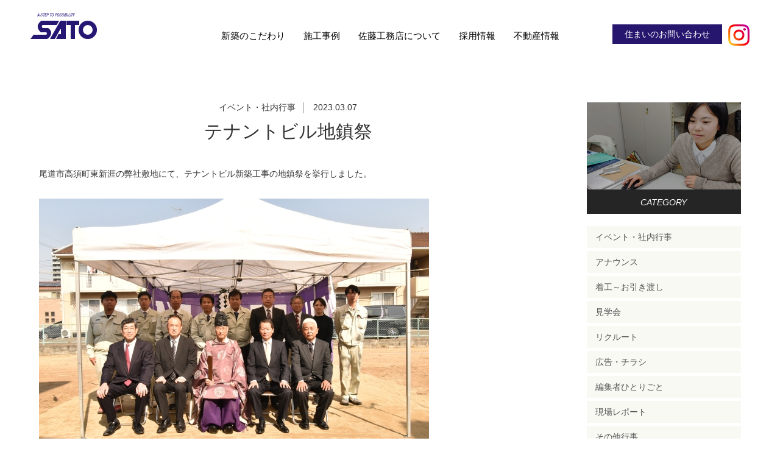

--- FILE ---
content_type: text/html; charset=UTF-8
request_url: https://satokoumuten.jp/202303/10619
body_size: 25340
content:
<!DOCTYPE html>
<html lang="ja">
<head>
<meta charset="UTF-8">
<!-- Google Tag Manager -->
<script>(function(w,d,s,l,i){w[l]=w[l]||[];w[l].push({'gtm.start':
new Date().getTime(),event:'gtm.js'});var f=d.getElementsByTagName(s)[0],
j=d.createElement(s),dl=l!='dataLayer'?'&l='+l:'';j.async=true;j.src=
'https://www.googletagmanager.com/gtm.js?id='+i+dl;f.parentNode.insertBefore(j,f);
})(window,document,'script','dataLayer','GTM-KS5DW63');</script>
<!-- End Google Tag Manager -->
<meta http-equiv="X-UA-Compatible" content="IE=edge">
<title>テナントビル地鎮祭 | 佐藤工務店</title>
<!--<meta name="viewport" content="width=device-width, maximum-scale=10.0, user-scalable=yes"/>-->
<meta name="viewport" content="width=device-width, initial-scale=1.0, minimum-scale=1.0, maximum-scale=1.0, user-scalable=no">
<meta name="format-detection" content="telephone=no">
<link rel="stylesheet" type="text/css" media="all" href="https://satokoumuten.jp/wp/wp-content/themes/sato/style.css" />
<link rel="stylesheet" type="text/css" media="print" href="https://satokoumuten.jp/wp/wp-content/themes/sato/css/pc.css" />

	<style type="text/css">
		#fancybox-close{right:-15px;top:-15px}
		div#fancybox-content{border-color:#FFFFFF}
		div#fancybox-title{background-color:#FFFFFF}
		div#fancybox-outer{background-color:#FFFFFF}
		div#fancybox-title-inside{color:#333333}
	</style>

	
<!-- All in One SEO Pack 2.6.1 by Michael Torbert of Semper Fi Web Design[536,548] -->
<meta name="description"  content="尾道市高須町東新涯の弊社敷地にて、テナントビル新築工事の地鎮祭を挙行しました。 温かい日差しが降り注ぐ過ごしやすい天候の中、鍬入れや玉串奉奠を行いました。 本工事は、3階建てテナントビルの新築工事です。1階のテナント部分には歯科医院が入る予定で、2・3階は賃貸住宅になります。" />

<link rel="canonical" href="https://satokoumuten.jp/202303/10619" />
<!-- /all in one seo pack -->
<link rel='dns-prefetch' href='//webfonts.sakura.ne.jp' />
<link rel='dns-prefetch' href='//cdnjs.cloudflare.com' />
<link rel='dns-prefetch' href='//s.w.org' />
<link rel="alternate" type="application/rss+xml" title="佐藤工務店 &raquo; テナントビル地鎮祭 のコメントのフィード" href="https://satokoumuten.jp/202303/10619/feed" />
		<script type="text/javascript">
			window._wpemojiSettings = {"baseUrl":"https:\/\/s.w.org\/images\/core\/emoji\/11\/72x72\/","ext":".png","svgUrl":"https:\/\/s.w.org\/images\/core\/emoji\/11\/svg\/","svgExt":".svg","source":{"concatemoji":"https:\/\/satokoumuten.jp\/wp\/wp-includes\/js\/wp-emoji-release.min.js?ver=4.9.26"}};
			!function(e,a,t){var n,r,o,i=a.createElement("canvas"),p=i.getContext&&i.getContext("2d");function s(e,t){var a=String.fromCharCode;p.clearRect(0,0,i.width,i.height),p.fillText(a.apply(this,e),0,0);e=i.toDataURL();return p.clearRect(0,0,i.width,i.height),p.fillText(a.apply(this,t),0,0),e===i.toDataURL()}function c(e){var t=a.createElement("script");t.src=e,t.defer=t.type="text/javascript",a.getElementsByTagName("head")[0].appendChild(t)}for(o=Array("flag","emoji"),t.supports={everything:!0,everythingExceptFlag:!0},r=0;r<o.length;r++)t.supports[o[r]]=function(e){if(!p||!p.fillText)return!1;switch(p.textBaseline="top",p.font="600 32px Arial",e){case"flag":return s([55356,56826,55356,56819],[55356,56826,8203,55356,56819])?!1:!s([55356,57332,56128,56423,56128,56418,56128,56421,56128,56430,56128,56423,56128,56447],[55356,57332,8203,56128,56423,8203,56128,56418,8203,56128,56421,8203,56128,56430,8203,56128,56423,8203,56128,56447]);case"emoji":return!s([55358,56760,9792,65039],[55358,56760,8203,9792,65039])}return!1}(o[r]),t.supports.everything=t.supports.everything&&t.supports[o[r]],"flag"!==o[r]&&(t.supports.everythingExceptFlag=t.supports.everythingExceptFlag&&t.supports[o[r]]);t.supports.everythingExceptFlag=t.supports.everythingExceptFlag&&!t.supports.flag,t.DOMReady=!1,t.readyCallback=function(){t.DOMReady=!0},t.supports.everything||(n=function(){t.readyCallback()},a.addEventListener?(a.addEventListener("DOMContentLoaded",n,!1),e.addEventListener("load",n,!1)):(e.attachEvent("onload",n),a.attachEvent("onreadystatechange",function(){"complete"===a.readyState&&t.readyCallback()})),(n=t.source||{}).concatemoji?c(n.concatemoji):n.wpemoji&&n.twemoji&&(c(n.twemoji),c(n.wpemoji)))}(window,document,window._wpemojiSettings);
		</script>
		<style type="text/css">
img.wp-smiley,
img.emoji {
	display: inline !important;
	border: none !important;
	box-shadow: none !important;
	height: 1em !important;
	width: 1em !important;
	margin: 0 .07em !important;
	vertical-align: -0.1em !important;
	background: none !important;
	padding: 0 !important;
}
</style>
<link rel='stylesheet' id='fancybox-css'  href='https://satokoumuten.jp/wp/wp-content/plugins/fancybox-for-wordpress/fancybox/fancybox.css?ver=4.9.26' type='text/css' media='all' />
<link rel='stylesheet' id='loftloader-lite-animation-css'  href='https://satokoumuten.jp/wp/wp-content/plugins/loftloader/assets/css/loftloader.min.css?ver=2018052403' type='text/css' media='all' />
<script type='text/javascript' src='https://satokoumuten.jp/wp/wp-includes/js/jquery/jquery.js?ver=1.12.4'></script>
<script type='text/javascript' src='https://satokoumuten.jp/wp/wp-includes/js/jquery/jquery-migrate.min.js?ver=1.4.1'></script>
<script type='text/javascript' src='//webfonts.sakura.ne.jp/js/sakura.js?ver=2.0.0'></script>
<script type='text/javascript' src='https://satokoumuten.jp/wp/wp-content/plugins/fancybox-for-wordpress/fancybox/jquery.fancybox.js?ver=1.3.8'></script>
<script type='text/javascript' src='//cdnjs.cloudflare.com/ajax/libs/jquery-easing/1.4.1/jquery.easing.min.js?ver=4.9.26'></script>
<script type='text/javascript' src='https://satokoumuten.jp/wp/wp-content/themes/sato/js/menu.js?ver=4.9.26'></script>
<script type='text/javascript' src='https://satokoumuten.jp/wp/wp-content/themes/sato/js/scrollreveal.min.js?ver=4.9.26'></script>
<link rel='https://api.w.org/' href='https://satokoumuten.jp/wp-json/' />
<link rel="EditURI" type="application/rsd+xml" title="RSD" href="https://satokoumuten.jp/wp/xmlrpc.php?rsd" />
<link rel="wlwmanifest" type="application/wlwmanifest+xml" href="https://satokoumuten.jp/wp/wp-includes/wlwmanifest.xml" /> 
<link rel='prev' title='内定者懇親会' href='https://satokoumuten.jp/202303/10661' />
<link rel='next' title='卒業' href='https://satokoumuten.jp/202303/10650' />
<meta name="generator" content="WordPress 4.9.26" />
<link rel='shortlink' href='https://satokoumuten.jp/?p=10619' />
<link rel="alternate" type="application/json+oembed" href="https://satokoumuten.jp/wp-json/oembed/1.0/embed?url=https%3A%2F%2Fsatokoumuten.jp%2F202303%2F10619" />
<link rel="alternate" type="text/xml+oembed" href="https://satokoumuten.jp/wp-json/oembed/1.0/embed?url=https%3A%2F%2Fsatokoumuten.jp%2F202303%2F10619&#038;format=xml" />

<!-- Fancybox for WordPress -->
<script type="text/javascript">
jQuery(function(){

jQuery.fn.getTitle = function() { // Copy the title of every IMG tag and add it to its parent A so that fancybox can show titles
	var arr = jQuery("a.fancybox");
	jQuery.each(arr, function() {
		var title = jQuery(this).children("img").attr("title");
		jQuery(this).attr('title',title);
	})
}

// Supported file extensions
var thumbnails = jQuery("a:has(img)").not(".nolightbox").filter( function() { return /\.(jpe?g|png|gif|bmp)$/i.test(jQuery(this).attr('href')) });

thumbnails.addClass("fancybox").attr("rel","fancybox").getTitle();
jQuery("a.fancybox").fancybox({
	'cyclic': false,
	'autoScale': true,
	'padding': 10,
	'opacity': true,
	'speedIn': 500,
	'speedOut': 500,
	'changeSpeed': 300,
	'overlayShow': true,
	'overlayOpacity': "0.3",
	'overlayColor': "#666666",
	'titleShow': true,
	'titlePosition': 'inside',
	'enableEscapeButton': true,
	'showCloseButton': true,
	'showNavArrows': true,
	'hideOnOverlayClick': true,
	'hideOnContentClick': false,
	'width': 560,
	'height': 340,
	'transitionIn': "fade",
	'transitionOut': "fade",
	'centerOnScroll': true
});


})
</script>
<!-- END Fancybox for WordPress -->
<style type='text/css'>strong,b{ font-family: "新ゴ M";}</style><style id="loftloader-lite-custom-bg-color">#loftloader-wrapper .loader-section {
	background: #ffffff;
}
</style><style id="loftloader-lite-custom-bg-opacity">#loftloader-wrapper .loader-section {
	opacity: 1;
}
</style><style id="loftloader-lite-custom-loader">#loftloader-wrapper.pl-imgloading #loader {
	width: 180px;
}
#loftloader-wrapper.pl-imgloading #loader span {
	background-size: cover;
	background-image: url(https://satokoumuten.jp/wp/wp-content/uploads/2018/07/loader_logo.png);
}
</style><!--[if lt IE 9]>
<script src="https://satokoumuten.jp/wp/wp-content/themes/sato/js/html5.js"></script>
<script type='text/javascript' src='https://satokoumuten.jp/wp/wp-content/themes/sato/js/css3-mediaqueries.js'></script>
<![endif]-->




<!--電話番号リンク-->
<script>
function smtel(telno){
if((navigator.userAgent.indexOf('iPhone') > 0 ) || navigator.userAgent.indexOf('Android') > 0 ){
document.write('<a class="sp_tel" href="tel:'+telno+'">'+telno+'</a>');
}else{
document.write(telno);
}
}
</script>





<!--ヘッダー固定＋クラス付与-->
<script>
(function($) {
	
    $(function() {
        var $header = $('header');
        $(window).on('load scroll', function() {
            if($(this).scrollTop() > 50 && $header.hasClass('fixed') == false) {
				$header
					.addClass('fixed')
				$('.contents_title_wrapper').css({paddingTop: '80px'});
			} else if($(this).scrollTop() < 49 && $header.hasClass('fixed') == true) {
				$header
					.removeClass('fixed')
					.css({"opacity": '1'})
				$('.contents_title_wrapper').css({paddingTop: '0'});	

			}
        });
    });
	
	
	//モデルハウス固定バナー用
	$(window).scroll(function () {
	  if($(window).scrollTop() > 50) {
		$('.mhbnr').addClass('fixed');
	  } else {
		$('.mhbnr').removeClass('fixed');
	  }
	});
	
	
	
	})(jQuery);
</script>

























<script>
(function($) {
 
	if(navigator.userAgent.match(/(msie|MSIE) 10/i) || navigator.userAgent.match(/(T|t)rident\/7\./) || navigator.userAgent.match(/Edge\/\d+\.\d+/)) {
   $('body').on("mousewheel", function () {
     if(event.preventDefault){
        event.preventDefault();
     }else{
        event.returnValue=false;
     }
    var wd = event.wheelDelta;
    var csp = window.pageYOffset;
    window.scrollTo(0, csp - wd);
  });
}
	
})(jQuery);
</script>




</head>

<body class="post-template-default single single-post postid-10619 single-format-standard"><div id="loftloader-wrapper" class="pl-imgloading" data-show-close-time="15000"><div class="loader-inner"><div id="loader"><span></span><img src="https://satokoumuten.jp/wp/wp-content/uploads/2018/07/loader_logo.png" alt="preloder"></div></div><div class="loader-section section-up"></div><div class="loader-section section-down"></div><div class="loader-close-button" style="display: none;"><span class="screen-reader-text">Close</span></div></div>

<!-- Google Tag Manager (noscript) -->
<noscript><iframe src="https://www.googletagmanager.com/ns.html?id=GTM-KS5DW63"
height="0" width="0" style="display:none;visibility:hidden"></iframe></noscript>
<!-- End Google Tag Manager (noscript) -->











<header>
	
	<a href="https://satokoumuten.jp" class="header_logo"><img src="https://satokoumuten.jp/wp/wp-content/themes/sato/img/common/header_logo.png" class="tab_none sp_none" alt="佐藤工務店"/><img src="https://satokoumuten.jp/wp/wp-content/themes/sato/img/common/header_logo_sp.png" class="pc_none" alt="佐藤工務店"/></a>
	
	<div class="el_humburger">
		<span class="top"></span>
		<span class="middle"></span>
		<span class="bottom"></span>
  	</div>

	<div id="uq_spNavi" class="uq_spNavi">
		<div class="uq_spNavi_screen">
			<nav>
				<div class="menu-%e3%83%98%e3%83%83%e3%83%80%e3%83%bc%e3%83%a1%e3%83%8b%e3%83%a5%e3%83%bc-container"><ul id="menu-%e3%83%98%e3%83%83%e3%83%80%e3%83%bc%e3%83%a1%e3%83%8b%e3%83%a5%e3%83%bc" class="menu"><li id="menu-item-2083" class="menu-item menu-item-type-post_type menu-item-object-page menu-item-2083"><a href="https://satokoumuten.jp/new_construction">新築のこだわり</a></li>
<li id="menu-item-2084" class="menu-item menu-item-type-post_type_archive menu-item-object-works menu-item-2084"><a href="https://satokoumuten.jp/works">施工事例</a></li>
<li id="menu-item-2082" class="menu-item menu-item-type-post_type menu-item-object-page menu-item-2082"><a href="https://satokoumuten.jp/company">佐藤工務店について</a></li>
<li id="menu-item-2104" class="menu-item menu-item-type-post_type menu-item-object-page menu-item-2104"><a href="https://satokoumuten.jp/recruit-top">採用情報</a></li>
<li id="menu-item-2089" class="menu-item menu-item-type-custom menu-item-object-custom menu-item-2089"><a target="_blank" href="http://www.fudohsan.jp/%E4%B8%8D%E5%8B%95%E7%94%A3%E4%BC%9A%E7%A4%BE/2006/%E5%85%A8%E7%89%A9%E4%BB%B6">不動産情報</a></li>
<li id="menu-item-3703" class="menu-item menu-item-type-post_type menu-item-object-page menu-item-3703"><a href="https://satokoumuten.jp/contact/inquiry">住まいのお問い合わせ</a></li>
</ul></div>				<a href="https://www.instagram.com/satokoumuten.onomichi/?hl=ja" target="_blank" class="inst tab_none sp_none"><img src="https://satokoumuten.jp/wp/wp-content/themes/sato/img/common/inst.png"/></a>
				<div class="clear"><hr></div>
			</nav>
		</div>
	</div>
	<a href="https://www.instagram.com/satokoumuten.onomichi/?hl=ja" target="_blank" class="inst pc_none"><img src="https://satokoumuten.jp/wp/wp-content/themes/sato/img/common/inst.png"/></a>	
</header>




















<div class="blog_wrapper cont_box">



<section class="news_contents">


<div class="single_category_wrapper">
<em class="blog_category">イベント・社内行事</em>
        
        
        <time class="blog_date">2023.03.07</time>  
	</div>
        
	<h1 class="contents_title">テナントビル地鎮祭</h1>
        
	<div class="single_inner_box"><p>尾道市高須町東新涯の弊社敷地にて、テナントビル新築工事の地鎮祭を挙行しました。</p>
<p>&nbsp;</p>
<p><img class="alignnone size-medium wp-image-10659" src="https://satokoumuten.jp/wp/wp-content/uploads/2023/03/b_230307M2-640x428.jpg" alt="" width="640" height="428" srcset="https://satokoumuten.jp/wp/wp-content/uploads/2023/03/b_230307M2-640x428.jpg 640w, https://satokoumuten.jp/wp/wp-content/uploads/2023/03/b_230307M2-768x513.jpg 768w, https://satokoumuten.jp/wp/wp-content/uploads/2023/03/b_230307M2-1024x684.jpg 1024w, https://satokoumuten.jp/wp/wp-content/uploads/2023/03/b_230307M2-314x210.jpg 314w, https://satokoumuten.jp/wp/wp-content/uploads/2023/03/b_230307M2-300x200.jpg 300w" sizes="(max-width: 640px) 100vw, 640px" /></p>
<p>&nbsp;</p>
<p>温かい日差しが降り注ぐ過ごしやすい天候の中、鍬入れや玉串奉奠を行いました。</p>
<p>&nbsp;</p>
<p>本工事は、3階建てテナントビルの新築工事です。1階のテナント部分には歯科医院が入る予定で、2・3階は賃貸住宅になります。</p>
<p>&nbsp;</p>
<p>10月末の完成に向けて、安全第一で工事を進めてまいります。</p>
<p>&nbsp;</p>
</div>
        
        <div class="single_detail_navigation">
        						                <div class="left previous"><a href="https://satokoumuten.jp/202303/10661" rel="prev"><i class="fa fa-angle-left" aria-hidden="true"></i>前の記事へ</a></div>
				                                <div class="right next"><a href="https://satokoumuten.jp/202303/10650" rel="next">新しい記事へ<i class="fa fa-angle-right" aria-hidden="true"></i></a></div>
                                <div class="clear"><hr></div>
         </div>   
                
	<div class="single_archive_link_wrapper"><a href="https://satokoumuten.jp/blog" class="pc_none single_archive_link">BLOG一覧へ</a>     </div>
               
        
        

</section><!--news_contents-->










<aside class="news_aside">
	<!-- <div class="news_aside_video"><video autoplay muted playsinline="" loop src="https://satokoumuten.jp/wp/wp-content/themes/sato/img/movie/top_type.mp4" poster="https://satokoumuten.jp/wp/wp-content/themes/sato/img/movie/typing_poster.jpg" class="sp_none"></video><img class="pc_none tab_none" src="https://satokoumuten.jp/wp/wp-content/themes/sato/img/index/typing_poster.jpg"/>
		<span>&nbsp;</span>
	</div> -->
  <div class="news_aside_video"><img src="https://satokoumuten.jp/wp/wp-content/themes/sato/img/index/blog_img.jpg"/>
		<span>&nbsp;</span>
	</div>



<div class="widget_category"><h2 class="widgettitle">CATEGORY</h2>
		<ul>
	<li class="cat-item cat-item-2"><a href="https://satokoumuten.jp/category/%e3%82%a4%e3%83%99%e3%83%b3%e3%83%88%e3%83%bb%e7%a4%be%e5%86%85%e8%a1%8c%e4%ba%8b" >イベント・社内行事</a>
</li>
	<li class="cat-item cat-item-7"><a href="https://satokoumuten.jp/category/%e3%82%a2%e3%83%8a%e3%82%a6%e3%83%b3%e3%82%b9" >アナウンス</a>
</li>
	<li class="cat-item cat-item-6"><a href="https://satokoumuten.jp/category/%e7%9d%80%e5%b7%a5%ef%bd%9e%e3%81%8a%e5%bc%95%e3%81%8d%e6%b8%a1%e3%81%97" >着工～お引き渡し</a>
</li>
	<li class="cat-item cat-item-5"><a href="https://satokoumuten.jp/category/%e8%a6%8b%e5%ad%a6%e4%bc%9a" >見学会</a>
</li>
	<li class="cat-item cat-item-64"><a href="https://satokoumuten.jp/category/%e3%83%aa%e3%82%af%e3%83%ab%e3%83%bc%e3%83%88" >リクルート</a>
</li>
	<li class="cat-item cat-item-43"><a href="https://satokoumuten.jp/category/tayori" >広告・チラシ</a>
</li>
	<li class="cat-item cat-item-3"><a href="https://satokoumuten.jp/category/%e7%b7%a8%e9%9b%86%e8%80%85%e3%81%b2%e3%81%a8%e3%82%8a%e3%81%94%e3%81%a8" >編集者ひとりごと</a>
</li>
	<li class="cat-item cat-item-8"><a href="https://satokoumuten.jp/category/%e7%8f%be%e5%a0%b4%e3%83%ac%e3%83%9d%e3%83%bc%e3%83%88" >現場レポート</a>
</li>
	<li class="cat-item cat-item-4"><a href="https://satokoumuten.jp/category/%e3%81%9d%e3%81%ae%e4%bb%96%e8%a1%8c%e4%ba%8b" >その他行事</a>
</li>
	<li class="cat-item cat-item-1"><a href="https://satokoumuten.jp/category/%e6%9c%aa%e5%88%86%e9%a1%9e" >未分類</a>
</li>
		</ul>
</div>

</aside>






<div class="clear"><hr></div>



</div><!--contents_wrapper-->




















<div class="bottom_contact cont_box">
<table width="100%" border="0" cellspacing="0" cellpadding="0">
  <tbody>
    <tr>
		<td><div class="bottom_contact_tel"><img src="https://satokoumuten.jp/wp/wp-content/themes/sato/img/common/footer_bottom_telicon.png"/><script type="text/javascript">smtel('0120-41-3103');</script></div><p>フリーダイヤル　よい さとうさん</p></td>
		<th>&nbsp;</th>
		<td><div class="bottom_contact_form">
		   			<a href="https://satokoumuten.jp/contact">お問い合わせフォーム</a>
   		   </div><p>お気軽にお問い合わせください</p></td>
    </tr>
  </tbody>
</table>
	<p class="caution">ご来社いただく際には、事前のご予約をおすすめしております。</p>
</div>



<footer>
	<div class="footer_inner">
		<a href="https://satokoumuten.jp"><img src="https://satokoumuten.jp/wp/wp-content/themes/sato/img/common/footer_logo.png"/></a>
		<nav>
			<div class="menu-%e3%83%95%e3%83%83%e3%82%bf%e3%83%bc%e3%83%a1%e3%83%8b%e3%83%a5%e3%83%bc-container"><ul id="menu-%e3%83%95%e3%83%83%e3%82%bf%e3%83%bc%e3%83%a1%e3%83%8b%e3%83%a5%e3%83%bc" class="menu"><li id="menu-item-2100" class="hide menu-item menu-item-type-post_type menu-item-object-page current_page_parent menu-item-2100"><a href="https://satokoumuten.jp/blog">ブログ</a></li>
<li id="menu-item-3139" class="menu-item menu-item-type-taxonomy menu-item-object-category menu-item-3139"><a href="https://satokoumuten.jp/category/tayori">広告・チラシ</a></li>
<li id="menu-item-2099" class="menu-item menu-item-type-post_type menu-item-object-page menu-item-2099"><a href="https://satokoumuten.jp/privacy">プライバシーポリシー</a></li>
<li id="menu-item-2098" class="menu-item menu-item-type-post_type menu-item-object-page menu-item-2098"><a href="https://satokoumuten.jp/sitemap">サイトマップ</a></li>
<li id="menu-item-2097" class="menu-item menu-item-type-post_type menu-item-object-page menu-item-2097"><a href="https://satokoumuten.jp/contact">お問い合わせ</a></li>
</ul></div>			<div class="clear"><hr></div>
		</nav>
		<a href="https://satokoumuten.jp/recruit-top" class="footer_recruit_bnr ordinary_animation"><img src="https://satokoumuten.jp/wp/wp-content/themes/sato/img/common/footer_recruit_bnr.gif"/></a>
		
		<div class="mnv_wrapper">
		<!-- Begin mynavi Navi Link -->
<!--a href="https://job.mynavi.jp/23/pc/search/corp254581/outline.html" target="_blank" class="ordinary_animation"><img src="https://job.mynavi.jp/conts/kigyo/2023/logo/banner_logo_195_60.gif" alt="マイナビ" border="0" /></a--
<a href="https://job.mynavi.jp/24/pc/search/corp254581/outline.html" target="_blank" class="ordinary_animation"><img src="https://job.mynavi.jp/conts/kigyo/2024/logo/banner_logo_195_60.gif" alt="マイナビ2024" border="0"></a>
<!-- End mynavi Navi Link -->
<!-- rikunabi --
<a href="https://job.rikunabi.com/2024/company/r857272060/" target="new"  class="ordinary_animation"><img src="https://job.rikunabi.com/2024/static/common/contents/logos/rikunabi/image/rn_logo_b.gif" border="0"></a>
<!-- rikunabi -->
<!-- Begin mynavi Navi Link -->

<a href="https://job.mynavi.jp/25/pc/search/corp254581/outline.html" target="_blank">
<img src="https://job.mynavi.jp/conts/kigyo/2025/logo/banner_logo_195_60.gif" alt="マイナビ2025" border="0">
</a>
<a href="https://job.mynavi.jp/26/pc/search/corp254581/outline.html" target="_blank">
<img src="https://job.mynavi.jp/conts/kigyo/2026/logo/banner_logo_195_60.gif" alt="マイナビ2026" border="0">
</a>
<!-- End mynavi Navi Link -->
		</div>

    <div style="text-align:center; padding-top:3em;">
	<a href="https://www.florence-m.jp/fukuyamajokoen/"  style="margin:0 1em" target="_blank" class="ordinary_animation">
	<img width=410 style="max-width:calc(100% - 0.5em);vertical-align: top" src="https://satokoumuten.jp/wp/wp-content/themes/sato/img/common/fl2_bnr.jpg"/></a>
    <!--a href="https://www.florence-m.jp/higashionomichi/" style="margin:0 1em" target="_blank" class="ordinary_animation">
	<img width=410 style="max-width:calc(100% - 0.5em);vertical-align: top" src="https://satokoumuten.jp/wp/wp-content/themes/sato/img/common/fl_bnr.jpg"/>
	</a-->
	</div>
		
	<p class="copy">Copyright&copy; Sato Koumuten. All rights reserved.</p>
	</div>
</footer>

<!--a class="mhbnr anime" href="https://satokoumuten.jp/modelhouse"><img class="mh_bnr_img" src="https://satokoumuten.jp/wp/wp-content/themes/sato/img/common/mh_bnr.png"/></a-->
<!-- <a class="mhbnr anime" href="https://satokoumuten.jp/lp/modelhouse-kengaku/"><img class="mh_bnr_img" src="https://satokoumuten.jp/wp/wp-content/themes/sato/img/common/mh_bnr.png"/></a> -->















    			
<!--<div class="menu-%e3%83%95%e3%83%83%e3%82%bf%e3%83%bc%e3%83%a1%e3%83%8b%e3%83%a5%e3%83%bc-container"><ul id="menu-%e3%83%95%e3%83%83%e3%82%bf%e3%83%bc%e3%83%a1%e3%83%8b%e3%83%a5%e3%83%bc-1" class="menu"><li class="hide menu-item menu-item-type-post_type menu-item-object-page current_page_parent menu-item-2100"><a href="https://satokoumuten.jp/blog">ブログ</a></li>
<li class="menu-item menu-item-type-taxonomy menu-item-object-category menu-item-3139"><a href="https://satokoumuten.jp/category/tayori">広告・チラシ</a></li>
<li class="menu-item menu-item-type-post_type menu-item-object-page menu-item-2099"><a href="https://satokoumuten.jp/privacy">プライバシーポリシー</a></li>
<li class="menu-item menu-item-type-post_type menu-item-object-page menu-item-2098"><a href="https://satokoumuten.jp/sitemap">サイトマップ</a></li>
<li class="menu-item menu-item-type-post_type menu-item-object-page menu-item-2097"><a href="https://satokoumuten.jp/contact">お問い合わせ</a></li>
</ul></div>-->






<script type='text/javascript' src='https://satokoumuten.jp/wp/wp-content/plugins/loftloader/assets/js/loftloader.min.js?ver=2018052403'></script>
<script type='text/javascript' src='https://satokoumuten.jp/wp/wp-includes/js/wp-embed.min.js?ver=4.9.26'></script>
			<script type="text/javascript">
				jQuery.noConflict();
				(function( $ ) {
					$(function() {
						// More code using $ as alias to jQuery
						$("area[href*=\\#],a[href*=\\#]:not([href=\\#]):not([href^='\\#tab']):not([href^='\\#quicktab']):not([href^='\\#pane'])").click(function() {
							if (location.pathname.replace(/^\//,'') == this.pathname.replace(/^\//,'') && location.hostname == this.hostname) {
								var target = $(this.hash);
								target = target.length ? target : $('[name=' + this.hash.slice(1) +']');
								if (target.length) {
								$('html,body').animate({
								scrollTop: target.offset().top - 20  
								},900 ,'easeInQuint');
								return false;
								}
							}
						});
					});
				})(jQuery);	
			</script>				
				

<script src="https://unpkg.com/scrollreveal/dist/scrollreveal.min.js"></script>
                
                
</body>
</html>


--- FILE ---
content_type: text/css
request_url: https://satokoumuten.jp/wp/wp-content/themes/sato/style.css
body_size: 318
content:
@charset "utf-8";
/* CSS Document */

/*
Theme Name: 佐藤工務店 
Author: Syncrise CO.,LTD.
Author URI: http://syncrise.co.jp/
*/

@import "css/base.css";
@import "css/smart.css" screen and (max-width: 639px);
@import "css/tablet.css" screen and (min-width: 640px) and (max-width: 959px);
@import "css/menu.css" screen and (max-width: 959px);
@import "css/pc.css" screen and (min-width: 960px);

--- FILE ---
content_type: text/css
request_url: https://satokoumuten.jp/wp/wp-content/themes/sato/css/base.css
body_size: 34749
content:
@charset "utf-8";
/* CSS Document */

html{font-size: 62.5%;}
body                   {padding:0; margin:0; font-size: 1.4rem; width:100%; -webkit-text-size-adjust: 100%; font-family:'ヒラギノ角ゴ Pro W3','Hiragino Kaku Gothic Pro','メイリオ','Meiryo',sans-serif; background:#fff;}
body, td, div, li, p   {color:#333;}
h1,h2,h3,h4,h5,p,ul,li {margin:0px; padding:0px; font-weight:normal;}
ul,li     {list-style-type: none;}
img       {border:none; vertical-align:bottom; -ms-interpolation-mode: bicubic; max-width: 100%; height: auto;}
a         {text-decoration:none; overflow:hidden;}
.clear    {clear:both; margin:0; padding:0; height:0; width:0;}
.clear hr {display:none; border:none; height:0px;}
.left {float:left;}
.right {float:right;}
.alignc {text-align:center;}
article,aside,canvas,details,figcaption,figure,
header,footer,main,menu,nav,section,summary {
	display: block;
}
figure {margin:0; padding:0; /*-webkit-margin-after: 0 !important; -webkit-margin-end: 0 !important;*/}
*:first-child+html .clearfix { zoom: 1; } /* IE7 */
.box      {-webkit-box-sizing: border-box; -moz-box-sizing: border-box; -o-box-sizing: border-box; -ms-box-sizing: border-box; box-sizing: border-box;}
.flex {display: flex; flex-wrap: wrap; justify-content:center; align-items:flex-start; align-content:flex-start;}
.ellipsis {text-overflow: ellipsis; overflow: hidden; white-space: nowrap;}


.hide{display:none!important;}

/*===================================================================
//  共通
//=================================================================*/
.ordinary_link_wrapper {text-align: center;}
.ordinary_link {background: #26166e; padding: 18px 60px 16px 60px; display: inline-block; color: #fff;}
.caution {font-size: 1.2rem; color: #919191; padding-top: 10px; display: block;}

video {transform: translateY(0); object-fit: cover; width: 100%; display: inline-block; vertical-align: middle;}

img.alignleft {text-align: left;}
img.aligncenter {display: block; margin: 1px auto;}
img.alignright {display: block; margin: 1px 1px 1px auto;}





/*===================================================================
//  ヘッダー
//=================================================================*/




/*===================================================================
//  ローディング
//=================================================================*/

/*.loader {background:#fff; height:100%; left:0; position:fixed; top:0; width:100%; z-index:2000;}
.loader-animation {width: 300px; height: 84px; position: absolute; left: 50%; top: 46%; -webkit-transform: translate(-50%, -50%); transform: translate(-50%, -50%);}
.loader-animation span.load_img img {width: 300px; height: 84px;}
.loader_inner {position: relative; width: 100%; height: 100%;}
.loader-animation span {display: block; position: absolute; left: 0; top: 0; width: 100%; text-align: center;}
.loader-animation span.load_img {animation: loading 1s ease 0s 1 forwards; opacity: 0;}*/


@keyframes loading {
/*	0% {opacity:0;}
	100% {opacity:1;}*/
}





/*===================================================================
//  フッター
//=================================================================*/
footer {background: #202020;}
footer .copy {text-align: center; color: #746a57; font-size: 1.2rem;}
footer nav li a {color: #fff;}

.bottom_contact {border-top: solid 1px #7d7e81; position: relative; text-align: center;}
.bottom_contact::before {content: ""; width: 1px; height: 50px; left: 50%; top: -25px; position: absolute; background: #7d7e81;}
.bottom_contact div {display: inline-block; box-shadow: 1px 1px 2px #b4b4b4;}
.bottom_contact div.bottom_contact_form a {display: inline-block; color: #000;}
.bottom_contact div.bottom_contact_tel {vertical-align: middle;}
.bottom_contact div.bottom_contact_tel img {padding-right: 6px; vertical-align: middle;}
.bottom_contact td p {font-size: 1.2rem; color: #9d9b9b; padding-top: 17px;}

.bottom_contact p.caution {text-align: center; color: #e8b6b6; font-size: 1.8rem; padding-top: 2em; font-weight: bold;}
.mnv_wrapper {text-align: center; padding-top: 3em; display: flex; justify-content: center; align-items: center;}
.mnv_wrapper a {display: inline-block; margin-right: 10px;}
.mnv_wrapper a:nth-of-type(2) {border-right: solid 1px #494949; padding-right: 10px; margin-right: 0;}
.mnv_wrapper a:last-of-type {margin-right: 0; padding-left: 10px;}





/*===================================================================
//  TOP
//=================================================================*/
.video_wrapper h1 {font-size: 1.4rem;}
.video_wrapper a {background: #261773; mix-blend-mode: multiply;}

@media all and (-ms-high-contrast: none){
.video_wrapper video {;}
}

.top_copy {color: #000;}
/*.top_copy span {-webkit-transition: all .3s; transition: all .3s;}*/
/*.top_copy span {animation: updown 2.0s ease 1.0s infinite forwards; transform: translate3d(0,0,0);}*/

.top_museum h2 {font-size: 1.4rem;}

.top_works li figcaption {padding-top: 25px; color: #000;}
.top_works li figcaption em {display: block; font-size: 1.3rem; color: #908e8e; padding-bottom: 10px; font-style: normal;}


.home h3 {letter-spacing: 0.2rem;}

.mh_bnr {
  text-align: center;
  margin: 0 auto;
  width: 1000px;
  padding-top: 6em;
}
.mh_bnr.mh_bnr2 {padding-top: 3em;}
.mh_bnr a {display: inline-block;}

.top_museum {z-index: 1;}
/*.top_museum_img {margin-top: -39px;}*/
.top_museum figure {background: url(../img/index/top_sityousya_img.jpg) no-repeat center top; background-blend-mode: color-burn; background-size: cover; /*animation: blendcolor 11s infinite;*/ position: relative;}
.top_museum figure img {opacity: 0.85;}
.top_museum figcaption {text-align: right; font-style: italic; color: #595959; font-size: 1.1rem; bottom: -22px; left: 0; width: 100%; position: absolute;}


.top_blog {background: #f8f9f3; position: relative;}
.top_blog td li a {padding: 15px 0 13px 0; color: #747373; font-weight: bold; display: block;}
.top_blog td li a em {padding-right: 60px; font-weight: normal;}
.top_blog th {position: relative; background: url(../img/index/blog_img.jpg) no-repeat center center; background-size: cover;}
.top_blog td li {border-bottom: dotted 1px #555;}
.top_blog th h3 {position: absolute; width: 100%; height: 100%; top: 0; left: 0; color: #fff; background: rgba(0,0,0,0.3);}
.top_blog th h3 span {position: absolute; top: 50%; left: 50%; transform: translate(-50%, -50%);}
.top_blog_archive {position: static; text-align: center; margin-top: 40px;}
.top_blog_archive a {display: inline-block;}
.top_blog table {table-layout: fixed;}



@keyframes blendcolor_old {
	0% {mix-blend-mode:normal;}

  100% {mix-blend-mode: luminosity;}
}
@keyframes blendcolor {
  0% { background-color: #e74c3c; }
  20% { background-color: #f1c40f; }
  40% { background-color: #1abc9c; }
  60% { background-color: #3498db; }
  80% { background-color: #9b59b6; }
  100% { background-color: #e74c3c; }
}
@keyframes blendcolor_next {
  0% { background-blend-mode: lighten; }
  25% { background-blend-mode: hard-light; }
  50% { background-color: luminosity; }
  75% { background-color: screen; }
  100% { background-color: lighten; }
}


.top_event {background: url(../img/index/top_event_bg.jpg) no-repeat center center; background-size: cover; background-attachment: fixed;}
.top_event section {background: rgba(0,0,0,0.4); text-align: center;}
.top_event section h3,.top_event section p {color: #fff;}
.top_event_calendar {position: relative;}
.top_event_calendar_bg {background: rgba(255,255,255,0.6); padding: 15px 0 40px 0;}
.top_event .fc-toolbar h2 {font-size: 1.5rem !important; color: #000 !important; font-weight: bold !important;}
.top_event .fc-ltr .fc-basic-view .fc-day-number {padding-right: 5px !important;}
/*.top_event .fc-row .fc-content-skeleton tbody td, .top_event .fc-row .fc-helper-skeleton tbody td {padding: 7px !important;}*/
.top_event a.fc-event {background: none !important; border: none !important;}
.top_event .fc-title::after {content: ">>"; padding-left: 5px;}
.top_event .fc-time {display: none;}
.top_event .fc-content span {color: #217599 !important; font-size: 1.2rem;}
.top_tel img {vertical-align: middle; padding-right: 6px;}


/* NEWS */
.top_newsadd.cont_box {padding-top: 90px;}
.top_newsadd h3 {text-align: center;}
.top_newsadd ul {margin-top: 20px;}
.top_newsadd li {border-bottom: dotted 1px #555;}
.top_newsadd li a {padding: 15px 0 13px 0; font-weight: bold; color: #747373; display: block; text-overflow: ellipsis; overflow: hidden; white-space: nowrap;}
.top_newsadd li.not-found {padding: 15px 0 13px 0; text-align: center;}
.top_newsadd li a em {font-weight: normal; padding-right: 60px;}
.top_newsadd .ordinary_link_wrapper {margin-top: 40px;}





/*===================================================================
//  コンテンツページ
=================================================================*/
.contents_title {text-align: center;}
section.not-found p {text-align: center;}
/*施工実績*/
.title_dark_filter {background: rgba(0,0,0,0.3);}
.work_detail_title time,.work_detail_title em {display: inline-block; padding-top: 2px; color: #fff;}
.work_detail_title time {padding-right: 15px; border-right: solid 1px #fff;}
.work_detail_title em {padding-left: 14px;}
.work_detail_title,.work_detail_title h1 {color: #fff;}
.work_detail_copy {background: #fff;}
.work_detail_outline th {border-bottom: solid 1px #7d7b7b;}
.work_detail_outline th,.work_detail_outline td {text-align: left;}
.work_detail_outline td {padding-left: 20px;}
.work_detail_outline th div,.work_detail_outline td div {padding: 18px 15px 16px 15px; border-bottom: solid 1px #7d7b7b;}
.work_detail_outline th div {border-bottom: none;}
.work_detail_gallery {background: #f8f9f3;}
.work_detail_gallery li {position: relative;}
.work_detail_gallery li section {position: absolute; background: #fff;}
.work_detail_gallery li section em {color: #271773; font-size: 1.2rem; font-weight: bold;}
.bx-wrapper {background: inherit !important; box-shadow:none;}
.work_detail_gallery .bx-wrapper .bx-pager.bx-default-pager a {width: 18px; height: 4px; background: #c4c2c2;}
.work_detail_gallery .bx-wrapper .bx-pager.bx-default-pager a:hover, .work_detail_gallery .bx-wrapper .bx-pager.bx-default-pager a.active, .work_detail_gallery .bx-wrapper .bx-pager.bx-default-pager a:focus {background: #28186f;}
.work_detail_gallery .bx-wrapper .bx-pager {text-align: left; bottom:-17px;}
.work_detail_bottom {position: relative;}
.work_detail_bottom::before {content: ""; width: 50px; height: 50px; border: 1px solid; border-color: #b7b6b5 #b7b6b5 transparent transparent; transform: rotate(135deg); position: absolute; bottom: -60px; left: 50%; margin-left: -25px;}
.work_detail_bottom::after {content: ""; width: 50px; height: 50px; border: 1px solid; border-color: #b7b6b5 #b7b6b5 transparent transparent; transform: rotate(135deg); position: absolute; bottom: -80px; left: 50%; margin-left: -25px;}
.archive_works h1 {text-align: center;}
.archive_works_tabs {text-align: center; padding-top: 75px;}
.archive_works_tabs ul {display: inline-block;}
.archive_works_tabs ul li {float: left; margin-right: 30px;}
.archive_works_tabs ul li:last-child {margin-right: 0;}
.archive_works_tabs ul li a {background: #271773; color: #fff; display: block; padding: 11px 0 8px 0; text-align: center;}
.archive_works_tabs ul li.active {position: relative;}
.archive_works_tabs ul li.active a {background: #fff; border: solid 2px #271773; color: #333; padding: 9px 0 6px 0;}
.archive_works_tabs ul li.active::after {content: ""; width: 0; height: 0; border: 8px solid transparent; border-top: 8px solid #271773; position: absolute; bottom: -14px; left: 50%; margin-left: -8px;}
.archive_works_tabs_bottom ul li.active::after {display: none;}
.archive_works_tabs_bottom ul li.active::before {content: ""; width: 0; height: 0; border: 8px solid transparent; border-bottom: 8px solid #271773; position: absolute; top: -14px; left: 50%; margin-left: -8px;}
.pager_wrapper {text-align: center;}
.pager_wrapper ul {display: inline-block;}
.pager_wrapper ul li {float: left; font-size: 1.7rem;}
.pager_wrapper ul li a {font-size: 1.7rem; padding: 12px 20px 10px 20px; display: block; font-weight: bold;}
.pager_wrapper ul li span {display: block; padding: 12px 20px 10px 20px;  font-size: 1.7rem; color: #929598;}

.work_detail_thumb {margin: 90px auto 0 auto; width: 1020px;}
.work_detail_thumb li {width: 300px; margin:0 60px 40px 0; float: left;}
.work_detail_thumb li:nth-child(3n) {margin-right: 0;}
.work_detail_thumb figcaption {margin-top: 12px;}


.work_detail_thumb.after {max-width: 958px; margin: 2.5em auto 4.5em auto;}
.work-after-top .note {display: inline-block; border: solid 1px #c8c8c8; color: #b1b1b1; position: relative; padding: 0.5em 4.5em; border-radius: 50px;}
.work-after-top .note i {font-size: 18px; position: absolute; top: 50%; margin-top: -0.6em; color: #fff; background: #c8c8c8; border-radius: 50px; padding: 0.1em;}
.work-after-top .note i.back {left: 0.5em;}
.work-after-top .note i.forward {right: 0.5em;}

.work-after-contents {margin-top: 3em;}
.work-after-contents .image-list {margin-bottom: 1em;}
.work-after-contents .sentence {position: relative;}
.work-after-contents .sentence:before{content: ""; position: absolute; top: 0.9em; left: 50%; border: 9px solid transparent; border-left: 12px solid #c8c8c8; margin-left: -7px;}
.work-after-contents .sentence .text {width: 46.5%; line-height: 1.8;}
.work-after-contents .sentence .text:before {display: block; text-align: center; padding: 0.5em; font-weight: bold; margin-bottom: 1em; letter-spacing: .1em; font-size: 1.5rem; background: #000; color: #fff;}
.work-after-contents .sentence .text.before-text {float: left;}
.work-after-contents .sentence .text.before-text:before {content: "Before"; background: #b1b1b1;}
.work-after-contents .sentence .text.after-text {float: right;}
.work-after-contents .sentence .text.after-text:before {content: "After";}



/*採用*/
.recruit_main {background:url(../img/recruit/recruit_top_main.jpg) no-repeat center top; margin-top: 60px;}
.recruit_greeting {background: rgba(255,255,255,0.8); box-shadow: 1px 1px 3px #d4d3d3;}
.recruit_greeting_wrapper {position: relative;}
.recruit_greeting_wrapper span {display: block; /*position: absolute; right: 0; top: 100px;*/ text-align: right; padding-top: 2em;}
.recruit_greeting_wrapper span em {font-style: normal; color: #a4a1a1;}
.recruit_message {background: #f8f9f3;}
.recruit_message li div {background: #fff; text-align: center; padding: 30px 20px 27px 20px; position: relative; box-sizing: border-box; width: 100%;}
.recruit_message li div span {position: absolute; right: 10px; top: -16px; display: inline-block; padding: 7px 10px 5px 10px; background: #000; color: #fff;}
.recruit_archive_link {text-align: center;}
.recruit_archive_link td {padding: 90px 0 85px 0; position: relative; overflow: hidden; text-align: center; width: 50%;}
.recruit_archive_graduate::after {background: url(../img/recruit/recruit_archive_graduate_bg.jpg) no-repeat center center;}
.recruit_archive_career::after {background: url(../img/recruit/recruit_archive_career_bg.jpg) no-repeat center center;}
.recruit_archive_link {text-align: center;}
.recruit_archive_link td::after {transition: all 4s ease-out; position: absolute; content: ""; display: block; width: 100%; height: 100%; top: 0; background-size: cover;}
.recruit_archive_link td:hover::after {transform: scale(1.2);}
.recruit_archive_link td strong,.recruit_archive_link td span,.recruit_archive_link td em,.recruit_archive_link td a {display: inline-block; color: #fff;}
.recruit_archive_link td a {color: #000; background: rgba(255,255,255,0.9); padding: 20px 50px 18px 50px;}
.recruit_archive_link span {padding-right: 15px; border-right: solid 1px #fff;}
.recruit_archive_link em {padding-left: 14px; font-style: normal;}
.recruit_archive_link_inner {position: relative; z-index: 1;}
.recruit_archive_link table {margin-bottom: 50px;}
.archive_recruit_contents section {padding: 30px 0;}
.archive_recruit_contents a.event_archive_link {border-bottom: solid 1px #7d7b7b; position: relative;}
.archive_recruit_contents a.recruit_linkbox {position: relative;}
.archive_recruit_contents a.event_archive_link::after,.archive_recruit_contents a.recruit_linkbox::after {position: absolute; content: ""; right: 10px; top: 48%; width: 10px; height: 10px; border: 2px solid; border-color: #565656 #565656 transparent transparent; transform: rotate(45deg);}
.archive_recruit_contents a.event_archive_link:first-of-type {border-top: solid 1px #7d7b7b;}
.archive_recruit_contents th,.archive_recruit_contents td {vertical-align: middle;}
.archive_recruit_contents th {width: 230px;}
.archive_recruit_contents td {padding: 0 70px 0 80px;}
.archive_recruit_contents td h2 {font-size: 1.7rem; font-weight: bold; letter-spacing: 0.2rem;}
.archive_recruit_contents td p {padding-top: 15px;}
.archive_recruit a {display: block;}
.single_recruit h1 em {display: block; text-align: center; color: #26166e; padding-bottom: 13px; font-size: 1.4rem; font-style: normal;}
.single_recruit_copy {padding: 45px 0 65px 0; position: relative;}
.single_recruit_copy::after {position: absolute; content: ""; width: 100px; height: 1px; bottom: 0; left: 50%; margin-left: -50px; background: #27176f;}
.single_recruit_guideline table {margin-top: 20px;}
.single_recruit_guideline .ordinary_link_wrapper {padding-top: 50px;}
.recruit_f {background: url(../img/recruit/recruit_f.jpg) no-repeat left top; background-size: auto 100%; padding: 106px 100px 110px 400px;}
.recruit_f em {color: #a4a1a1; font-style: normal;}
.recruit_f span {display: block; padding-top: 20px;}
.recruit_f_name {display: block; text-align: left; padding: 30px 0 0 20px; text-shadow: 0px 0px 4px #fff;}
.archive_recruit_contents {padding-bottom: 50px;}
.recruit_archive_link td a.mnv_recruit {padding: 0; background: none;}


/*イベント*/
.archive_event_contents a {color: #333;}
.archive_event_contents em,.news_contents .blog_category {font-style: normal; display: inline-block; padding-right: 12px; border-right: solid 1px #838383; margin-right: 12px;}
.archive_event_contents h2 {padding-top: 14px; color: #838383; font-weight: bold;}
.single-event .blog_date,.single-event .blog_category,.single-event h4,.single-event hr {display: none;}
.eventorganiser-event-meta {padding-top: 50px;}
.eo-event-meta li {padding: 20px 0 18px 0; font-size: 1.5rem; border-bottom: solid 1px #9d9b9b;}
.event_content_wrapper {background: #f8f9f3; padding: 10px 0 75px 0; margin-top: 70px;}
.eo-venue-map {height: 300px !important;}
.eo-event-meta {margin: 0 !important;}
.eventorganiser-event-meta {padding-top: 0 !important;}
.single-event .bottom_contact {border: none;}
.single-event .bottom_contact::before {display: none;}



/*お知らせ*/
.news_aside div.news_aside_video {position: relative;}
.news_aside div.news_aside_video span {position: absolute; width: 100%; height: 100%; top: 0; left: 0; background: rgba(0,0,0,0.3);}
.news_aside .widgettitle {background: #252525; color: #fff; font-size: 1.4rem; font-style: italic; text-align: center; padding: 13px 7px 11px 7px; margin-bottom: 20px;}
.news_aside li {margin-bottom: 5px;}
.news_aside li a {background: #f8f9f3; padding: 10px 15px 8px 14px; display: block; color: #555;}
.single-post .contents_title,.single-news .contents_title {padding-top: 10px;}
.single_inner_box {margin-top: 40px;}
.single_inner_box img {padding: 15px 0; height: auto!important;}
.single_detail_navigation {padding-top: 50px;}
.single-works .single_detail_navigation {padding-top: 0;}
.single_detail_navigation a {background: #2b1870; display: inline-block; padding: 8px 40px 6px 40px; color: #fff; font-size: 1.4rem !important;}
.single_archive_link {color: #271773; border: solid 1px #271773; padding: 8px 30px 6px 30px; display: inline-block}
.single_archive_link_wrapper {text-align: center; padding-top: 20px;}




/*新築のこだわり*/
.nc_main {background: #f9f9fa; text-align: center; position: relative; z-index: -1;}
.new_construction_contents .single_cont_mt {background: url(../img/nc/nc_copy_bg.gif) no-repeat right top #fff;}
.nc_3point {padding-top: 40px !important; text-align: center;}
.nc_3point figure {padding-bottom: 37px;}
.nc_point_above {text-align: center; margin-top: 30px;}
.nc_point_above a {color: #3b6a96; display: block;}
.nc_point_above .nc_zeh a {color: #26166e; padding: 3px 30px 3px 30px; border:double; border-color: #26166e; display: inline-block; margin-top: 20px;}
.nc_point_above span.nc_point_num {display: inline-block; color: #fff; background: #000; font-style: italic; padding: 8px 64px 6px 64px;}
.nc_point_above section {padding: 45px 87px 40px 87px;}
.nc_point_above section figure {float: left; width: 41%;}
.nc_point_above section p {float: right; width: 50%; text-align: left;}
.nc_point_above li.nc_half p {float: none; width: 100%;}
.nc_point_above li {padding-bottom: 36px;}
.nc_point_above section h2 {padding-bottom: 44px; -webkit-margin-before:0 !important; -webkit-margin-after:0 !important;}
.nc_point_above li:nth-child(odd) {background: #f8f9f3;}
.nc_point_above li.nc_half div {width: 50%; word-wrap: break-word; padding-top: 0;}
.nc_point_above .nc_half_border section {border-right: dotted 1px #adacac;}



/*会社概要*/
.company_main {background: url(../img/company/company_top_main.jpg) no-repeat center top;}
.company_outline {background: #f8f9f3; margin-top: 85px; padding-bottom: 95px;}
.company_tabs td a {color: #271773;}
.company_tree {text-align: center; background: inherit; padding-top: 90px;}
.company_tree figure {margin-top: 45px;}
.company_tree td {vertical-align: middle; text-align: left;}
.company_spot1 td { border-top: solid 1px #e3e3e3;}
.company_spot2 td {border-top: solid 1px #e3e3e3; border-bottom: solid 1px #e3e3e3;}
.company_spot1 th {background: url(../img/company/company_photo1.jpg) no-repeat center center; background-size: cover;}
.company_spot2 th {background: url(../img/company/company_photo2.jpg) no-repeat center center; background-size: cover;}
.company_tree td strong {font-size: 1.5rem;}
.company_tree td p {padding-top: 14px;}
.company_tree td a {margin-top: 13px; display: inline-block; color: #271773; text-decoration: underline;}
.company_outline span.caution_add {display: inline-block; font-size: 1.3rem; color: #555; padding-left: 1em;}
.com_movie_wrapper {aspect-ratio: 16 / 9; width: 90%; margin: 4em auto 0 auto; border: solid 1px #e4e3e3;}
.com_movie_wrapper iframe {width: 100%; height: 100%;}



/*部門紹介*/
.dep_box {height: 530px; position: relative; padding-top: 105px; margin-bottom: 8vw;}
.dep_box::after {transition: all 4s ease-out; position: absolute; content: ""; display: block; width: 100%; height: 100%; top: 0; background-size: cover !important;}
.dep_box1::after {background: url(../img/department/dep_bg1.jpg) no-repeat center center;}
.dep_box2::after {background: url(../img/department/dep_bg2.jpg) no-repeat center center;}
.dep_box3::after {background: url(../img/department/dep_bg3.jpg) no-repeat center center;}
.dep_box4::after {background: url(../img/department/dep_bg4.jpg) no-repeat center center;}
.dep_cont {width: 60%; padding: 0 110px; position: relative; z-index: 1;}
.dep_cont h2,.dep_cont p {color: #fff;}
.dep_cont h2 {font-size: 2.4rem;}
.dep_cont p {padding-top: 52px;}
.dep_box1 .dep_cont,.dep_box3 .dep_cont {float: right;}
.dep_box1 figure,.dep_box3 figure {position: absolute; top: 38px; left: 110px; z-index: 1;}
.dep_box2 .dep_cont,.dep_box4 .dep_cont {float: left;}
.dep_box2 figure,.dep_box4 figure {position: absolute; top: 38px; right: 110px; z-index: 1;}
.dep_box figure {width: 37%;}
.dep_cont a {color: #000; background: rgba(255,255,255,0.9); padding: 20px 50px 18px 50px;}



/*CSR*/
.csr_main {background: url(../img/csr/csr_top_main.jpg) no-repeat center top;}
.csr_contents section {position: relative;}
.csr_contents section::after {position: absolute; content: ""; width: 100px; height: 1px; bottom: 0; left: 50%; margin-left: -50px; background: #27176f;}
.csr_contents section:last-of-type::after {content:none;}
.csr_slider_wrapper {max-width: 700px; width: 85%; margin: 0 auto 0 auto; padding-bottom: 30px;}
.bx-wrapper .bx-caption {background: rgba(0, 0, 0, 0.80) !important;}





/*プライバシーポリシー*/
.privacy-top {max-width: 1050px; margin: 3em auto 0 auto;}
.privacy-section {position: relative; padding-left: 2.5em; max-width: 1050px; margin: 5em auto 0 auto; box-sizing: border-box;}
.privacy-section:before,
.privacy-section:after {content: ""; display: block; position: absolute; top: 0; left: 0; width: 2px; height: 100%; background: #dadada;}
.privacy-section:after {background: #2a3374; height: 2em;}
.privacy-section .title {font-size: 20px; font-weight: bold; letter-spacing: .05em; position: relative; margin-bottom: 0.5em;}
.for_ad_use .privacy-section strong {color: #26166e; display: block; padding-bottom: 0.6em;}
.for_ad_use .privacy-section strong::before {content: "■";}
.for_ad_use .privacy-section strong.mt {margin-top: 1.5em;}
.for_ad_use .privacy-section a {text-decoration: underline;}
.for_ad_use .privacy-section a:hover {text-decoration: none;}
.for_ad_use .privacy-section a.inblock {display: inline-block; margin-top: 0.7em;}


/*サイトマップ*/
.sitemap-box {max-width: 1050px; margin: 2em auto 0 auto; padding-bottom: 1.5em;}
ul.sitemap-nav li,
ul.sitemap-nav li a {display: block; box-sizing: border-box; transition: all .3s;}
ul.sitemap-nav li a {color: #333; padding: 1em;}
ul.sitemap-nav > li {margin-top: 1em;}
ul.sitemap-nav > li > a {font-size: 16px; font-weight: bold; border-bottom: dashed 1px #c1c1c1;}
ul.sitemap-nav li ul.sub-menu {margin: 0.5em 0 0.5em 1.2em;}
.sitemap-nav li ul.sub-menu:after {content: "."; display: block; height: 0; font-size: 0; clear: both; visibility: hidden; overflow: hidden;}
ul.sitemap-nav li ul.sub-menu li {float: left; width: 23.5%; margin-right: 2%;}
ul.sitemap-nav li ul.sub-menu li:nth-child(4n) {margin-right: 0;}
ul.sitemap-nav li ul.sub-menu li a {position: relative; padding-left: 1.5em;}
ul.sitemap-nav li ul.sub-menu li a:before {content: ""; display: block; height: 3px; width: 1em; background: #2a3374; position: absolute; top: 50%; left: 0; margin-top: -2px;}



/*yess*/
.yess_main {background: url(../img/yess/yess_main.jpg) no-repeat center top; position: relative;}
.yess_main img {position: absolute; top: 50%; left: 50%; transform: translate(-50%, -50%); display: block;}
.yess_more {border-top: solid 1px #e3e3e3; margin-top: 145px; padding-top: 50px; text-align: center;}
.yess_more .cont_stitle {padding-bottom: 27px;}
.yess_more a {display: inline-block; position: relative; overflow: visible !important;}
.yess_more a:nth-of-type(1) {margin-right: 84px;}
.yess_more a span {display: inline-block; width: 100%; text-align: center; position: absolute; bottom: -20px; left: 0; font-size: 1.2rem; color: #696969;}
.yess_contents .nc_point_above {margin-top: 67px; padding-bottom: 30px;}
.yess_contents .nc_point_above section {padding-bottom: 0;}
.yess_contents .nc_point_above section p {width: 55%;}
.yess_contents .work_detail_copy div {padding-top: 0;}
.yess_contents h2.cont_stitle {padding-top: 86px;}
.yess_caption {padding-top: 27px;}
.yess_contents .ordinary_link_wrapper {padding-top: 80px;}
.yess_link_wrapper {text-align: center;}



/*ModelHouse*/
.page-id-8494 .footer_recruit_bnr,.page-id-8494 .mnv_wrapper {display: none;}
.mh .mfv {text-align: center; margin-top: 3em;}
.mfp {padding-top: 3em; text-align: center;}
.mh .ordinary_link_wrapper {padding-top: 5em;}
.mpoint {background: url("../img/model/mp_bg.gif") no-repeat center top;}
.mpoint h2 {padding-top: 5em;}
.mpoint h2 em {font-size: 2.3rem; font-style: normal; color: #26166e; padding-left: 0.1em;}
.mp_text {padding-top: 3em;}
.work_detail_copy div.mp_house {background:url("../img/model/mp_house_bg.gif") repeat-x left bottom; padding-top: 3em;}
.work_detail_copy div.mp_popup {background: #f5f5eb; padding: 2em 3em 4em 3em; text-align: center;}
.mp_popup a {display: inline-block; margin-right: 2%;}
.mp_popup a:last-of-type {margin: 0;}
.mpmodal .remodal-close,.mgmodal .remodal-close {left: auto; right: 0;}
.mpmodal .remodal-cancel {background: #26166e;}
.remodal.mpmodal {box-sizing: border-box; border: solid 2px #26166e; background: url("../img/model/mp_popup_bg.gif") no-repeat center bottom #fff; background-size: 100% auto;}
.mpmodal figure {position: absolute; left: 0; top: 0;}
.mgpopup a {display: inline-block; width: 37.5%; margin-right: 30px;}
.mgpopup a:last-of-type {margin-right: 0;}
.mpleft.flex {justify-content: flex-start;}
.mpright.flex {justify-content: flex-end;}
.remodal.mgmodal p {padding-top: 20px;}
.work_detail_copy.mgallery div.cont_box {padding-top: 8em; padding-bottom: 3em;}
.work_detail_copy.mgallery div.theta_block,.work_detail_copy.mgallery div.ricoh-theta-tour-image,.work_detail_copy.mgallery div.theta_wrapper {padding-top: 0; margin-top: 0;}
.work_detail_copy.mgallery div.theta_wrapper {padding-top: 3em;}
.mmap .map {position: relative; width: 100%; height: 0; padding-top: 75% !important; margin-top: 2em;}
.mmap .map iframe {position: absolute; top: 0; left: 0; width: 100%; height: 100%;}
.mmap .cont_box {width: 80%; margin-top: 6em;}
.mm_address {background: #f7f7f7; padding: 1.5em 0 !important; margin-top: 1em;}
.mm_address table th {width: 17.8%; box-sizing: border-box; border-right: solid 1px #d5d4d4; text-align: center; padding: 0 10px;}
.mm_address table td strong {font-size: 1.6rem; display: inline-block; padding-bottom: 0.4em;}
.mm_address table td {padding: 0 30px 0 35px; text-align: left;}
#mhentry {padding-top: 7em;}
.mform_title {font-size: 1.7rem; display: block; text-align: center;}
.mp_pw.flex {justify-content: space-between; align-items: inherit;}
.mp_pw section {width: 32%; background: rgba(255,255,255,0.7); box-sizing: border-box; padding: 2em; box-shadow: 2px 2px 3px #e4e4d2;}
.mp_pw section figure {padding-top: 1.5em;}
.mp_pw section p {text-align: left; font-size: 1.6rem; padding-top: 1em;}
/*固定バナー*/
.page-id-8494 .mhbnr,.page-id-2339 .mhbnr {display: none;}
.mhbnr {display: inline-block; position: fixed; right: 30px; top: 35%; transition: .3s; transform: rotate(7deg);}
.home .mhbnr {opacity: 0;}
.mhbnr.fixed {position: fixed; z-index: 1;}
.home .mhbnr.fixed {opacity: 1;}

/*フォームを分けた場合は削除*/
.page-id-2319 tr.mdate,.page-id-2319 tr.cont_select td span.mwform-radio-field.horizontal-item:first-of-type {display: none !important;}
.page-id-2319 .form-table tr:first-child {background: none; border: none;}
.page-id-2319 .form-box {padding-top: 0;}



/*===================================================================
//  フォーム
=================================================================*/
.base-table {width: 100%; border-collapse: collapse;}
.form .note {position: relative; padding-left: 1.2em;}
.form .note:before {content: "※"; position: absolute; top: 0; left: 0;}
.form .inline-block {display: inline-block;}

.form-top {margin: 3em 0 2.5em 0;}
.form-top .note {color: #6978ce; font-size: 90%;}
.form-box {background: #f7f7f7; max-width: 1200px; box-sizing: border-box; margin: 0 auto;}

.form-table tr {border-bottom: solid 1px #e8e8e8;}
.form-table tr:first-child {border-top: solid 1px #e8e8e8;}
.form-table tr:nth-child(odd) {background: #e8e8e8;}
.form-table th,
.form-table td {padding: 1em;}
.form-table th {text-align: left;}

table.form-table span.must {font-weight: bold; display: inline-block; padding: 0 0.5em; border-radius: 5px; margin-right: 0.8em; font-size: 1.1rem; color: #fff; background: #e60012; vertical-align: middle;}
.mw_wp_form .error {color: #e60012 !important;}
table.form-table td.form-business select optgroup {display: none;}


.form-table input,
.form-table select,
.form-table textarea {padding: 0.5em; font-size: 1.6rem; font-family:"メイリオ",Meiryo,"ＭＳ Ｐゴシック","MS PGothic","ヒラギノ角ゴ Pro W3","Hiragino Kaku Gothic Pro",Osaka,sans-serif; box-sizing: border-box; max-width: 100%;}
.mwform-checkbox-field label,
.mwform-radio-field label {cursor: pointer; margin: 0.2em 0.5em 0.2em 0; display: inline-block; border-radius: 5px; padding: 0.5em 3em 0.5em 0.5em; border: #d4d4d4 1px solid; background: #fff; transition: all .3s; box-sizing: border-box;}
.mwform-checkbox-field label input,
.mwform-radio-field label input {position: relative; top: 2px;}
.mwform-checkbox-field  label.checked-label,
.mwform-radio-field label.checked-label {font-weight: bold; color: #fe5757 !important; background: #ffd7d8 !important; border: #f0abad 1px solid !important;}
.mw_wp_form .horizontal-item + .horizontal-item {margin-left: 0 !important;}

.form-table .form-zip .note {color: #666; font-size: 1.1rem; margin-left: 1em;}
.form-table .form-zip p {margin: 0.5em 0;}
.form-table .outside label,
.form-table .interior label {width: 95%;}

.form-submit-wrapper input {-webkit-appearance: none; letter-spacing: .1em; cursor: pointer; font-family: "Noto Sans Japanese", "游ゴシック",YuGothic,"ヒラギノ角ゴ ProN W3","Hiragino Kaku Gothic ProN","メイリオ",Meiryo,"ＭＳ Ｐゴシック","MS PGothic","Hiragino Kaku Gothic Pro",Osaka,sans-seri; font-weight: 500; border: none; display: inline-block; border: solid 5px #bdc3e5; color: #263376; font-weight: bold; background: #fff;}
.form-submit-wrapper input[name="submitBack"] {color: #555; background: #e2e2e2; padding: 1.1em 2em; border-color: #d0d0d0; border-width: 3px;}
.privacy_link {display: block; text-decoration: underline; font-size: 1.2rem; color: #6978ce; padding-left: 42px;}

/* サンクス */
.form-box.thanks {margin-top: 3em;}
.thsnks-cont {line-height: 2.4;}
.thanks b {color: #6978ce;}
.form-box.thanks .btn-wrapper {margin-top: 6em;}
.form-box.thanks .btn-wrapper a {color: #333; padding: 0 1em 1em 1em; border-bottom: solid 1px #333; display: inline-block; transition: all .3s;}

.input .confirm_img {display: none;}
.confirm .input_img {display: none;}
.input_img,.confirm_img,.complete_img {text-align: center; padding-bottom: 30px;}
.complete_img {padding-top: 70px;}
.thanks_contents .contents_title {padding-top: 15px;}





/*===================================================================
//  404
=================================================================*/
.error .inline-block {display: inline-block;}
.error-box {background: #f7f7f7; max-width: 1200px; box-sizing: border-box; margin: 3em auto 0 auto;}
.error .error-text {line-height: 2.4;}
.error-box .btn-wrapper {margin-top: 6em;}
.error-box .btn-wrapper a {color: #333; padding: 0 1em 1em 1em; border-bottom: solid 1px #333; display: inline-block; transition: all .3s;}


--- FILE ---
content_type: text/css
request_url: https://satokoumuten.jp/wp/wp-content/themes/sato/css/smart.css
body_size: 19873
content:
@charset "utf-8";
/* CSS Document */


/*===================================================================
//  共通
//=================================================================*/
.sp_none {display:none !important;}
.cont_box {width:90%; margin:0 auto;}








/*===================================================================
//  ヘッダー
//=================================================================*/
header {text-align: center; position: relative; padding-top: 35px; box-sizing: border-box; height: 62px; background: rgba(255, 255, 255, 0.85);}
.home header {position: absolute; width: 100%; left: 0; top: 0;}
header .header_logo {display: block; position: absolute; left: 5%; top: 8px;}
.el_humburger {top: 20px !important;}
header nav {width: 80%; margin: 0 auto;}
header nav li {margin-bottom: 10px !important;}
header nav li a {background: #f8f9f3; border-radius: 4px; padding: 10px 15px 8px 15px; display: block; box-shadow: 1px 1px 2px #dcded4;}

header.fixed {position: fixed; top: 0; left: 0; width: 100%; z-index: 1;}
.el_humburger_fixed {position: fixed !important;}
.inst {right: 70px; top: 18px; position: absolute;}
.inst img {width: 26px; height: auto;}






/*===================================================================
//  フッター
//=================================================================*/
footer {padding: 50px 5% 60px 5%;}
footer .footer_inner {position: relative; text-align: center;}
footer .copy {padding-top: 40px;}
footer nav {padding-top: 27px; text-align: center;}
footer nav ul {;}
footer nav li {;}
footer nav li a {padding: 15px 2% 13px 2%; display: block;}
.footer_recruit_bnr {position: static; display: inline-block; margin-top: 15px;}
.bottom_contact {margin-top: 60px; padding: 50px 0 30px 0; text-align: center;}
.bottom_contact div,.bottom_contact div a {font-size: 1.4rem;}
.bottom_contact div.bottom_contact_tel {padding: 30px 0 27px 0;}
.bottom_contact div.bottom_contact_tel a {;}
.bottom_contact div.bottom_contact_form a {padding: 30px 0 27px 0; display: block;}
.bottom_contact td p {display: none;}
.bottom_contact table {width: 100%;}
.bottom_contact td {width: 48%; vertical-align: top;}
.bottom_contact th {width: 4%;}
.bottom_contact div {width: 100%;}
.bottom_contact::before {height: 30px; top:-15px;}
.bottom_contact div.bottom_contact_tel img {padding-right: 2px;}
.bottom_contact p.caution {font-size: 1.6rem; padding-top: 1em;}

.mnv_wrapper {text-align: center; padding-top: 2em; display: block;}
.mnv_wrapper a {margin-right: 0; width: 100%; text-align: center; margin-bottom: 15px; display: block;}
.mnv_wrapper a img {width: 195px;}
.mnv_wrapper a:nth-of-type(2) {border-right: none; padding-right: 0; margin-right: 0;}
.mnv_wrapper a:last-of-type {padding-left: 0;}





/*===================================================================
//  TOP
//=================================================================*/
.top_first {height: 100%; background: url(../img/index/top_main_bg.jpg) no-repeat center top; position: relative; background-size: cover;}
.video_wrapper {height: 100%; width: 100%; height: 100vh; position: relative;}
/*.video_wrapper video {position: fixed; top: 0; left: 0; min-width: 100%; min-width: 100vw; min-height: 100%; min-height: 100vh; width: auto; height: auto; z-index: -1; background-position: center center; background-size: cover; position: absolute;}*/
.video_wrapper .video_inner::before {position: absolute; width: 100%; height: 100%; background: rgba(0,0,0,0.5); z-index: 1; content: "";}
.video_inner {transform: translateY(0); transition: transform .9s cubic-bezier(.4,0,.2,1),-webkit-transform .9s cubic-bezier(.4,0,.2,1); transition-delay: .3s; position: relative; /*top: 0; right: 0; left: 0; bottom: 0;*/ width: 100%; height: 100%;  overflow: hidden;}
.video_wrapper h1 {position: absolute; top: 50%; left: 6%; color: #d0d0d1; font-size: 1.4rem; padding-right: 5%;}
.video_wrapper a {position: absolute; bottom: 85px; right: 0; width: 20%; display: block; mix-blend-mode:normal;}
.top_copy {position: absolute; top:40%; left:5%; font-size: 4.0rem; line-height: 1.1em;}
.top_copy span {display: inline-block; color: #fff;}
.top_copy span:nth-of-type(2) {font-size: 4rem; text-align: right; line-height: 1.2em;}
.top_copy span:nth-of-type(1) {line-height: 0.8em;}
.top_copy span:last-of-type {/*filter: drop-shadow(0px 50px 10px rgba(136,105,77,0.6));*/ position: relative;}
.top_museum {width: 90%; margin: 0 auto; text-align: center; position: relative; padding: 3em 0 0 0;}
.top_museum h2 {padding-top: 40px; line-height: 2.0; text-align: left;}
.home h3 {font-size: 2.0rem;}
.top_blog h3 {text-align: center;}
.top_blog_archive {margin-top: 35px; padding: 15px 50px 13px 50px;}
.top_blog th h3 {text-align: center;}
.top_blog td li a em {display: block;}
.top_blog {padding: 0; margin-top: 60px; text-align: center; width: 100%;}
.top_blog th,.top_blog td {display: block; vertical-align: middle;}
.top_blog th {margin: 0 auto; width: 80%; height: 200px;}
.top_blog td {padding:30px 0 0 0; width: 90%; margin: 0 auto;}
.top_blog td li a {text-align: left; padding: 10px 0 8px 0;}
.top_works {padding-top: 70px;}
.top_works h3 {text-align: center;}
.top_works ul {margin-top: 10px;}
.top_works li {width: 80%; margin: 0 auto;}
.top_works li a {padding: 27px 0 0 0; display: block;}
.top_works li::before {left: 0; top:-20px;}
.top_works li::after {right: 0; bottom: -20px;}
.top_works li figure {width: 80%; margin: 0 auto; padding-bottom: 20px; border-bottom: solid 1px #aaaaad;}
.top_works li figure img {width: 100%; height: auto;}
.top_works li:last-child figure {border: none;}
.top_works .ordinary_link_wrapper {margin-top: 15px;}
.top_works li figcaption {padding-top: 10px;}
.top_works li figcaption em {padding-bottom: 0;}
.top_event {margin-top: 70px; background-attachment:inherit;}
.top_event section {padding: 70px 0 40px 0;}
.top_event section p {color: #fff; padding: 20px 5% 0 5%; line-height: 2.0; text-align: left;}
.top_event_calendar {width: 95%; margin: 0 auto;}
.top_event_calendar_bg {padding: 15px 0 20px 0;}
.top_event_archive {margin-top: 30px;}
.fc-noevent {display: none !important;}
.top_tel span {padding: 0 9px; color: #797877; display: block; opacity: 0; height: 3px;}
.top_tel {width: 100%; text-align: left; left: 0; right: auto; position: absolute; bottom: 90px; box-sizing: border-box; padding-left: 5%; color: #fff;}
.top_tel a.sp_tel {font-size: 1.5rem; color: #fff; font-weight: bold;}
.mh_bnr {
	width: auto;
	padding-top: 3.5em;
}
.mh_bnr.mh_bnr2 {padding-top: 1em;}
.mh_bnr a {width: 90%;}

video.sp_none {display: block !important; height: 100%;}

/* NEWS */
.top_newsadd.cont_box {padding-top: 50px;}
.top_newsadd li a em {display: block; padding-right: 0;}
.top_newsadd ul {margin-top: 5px;}












/*===================================================================
//  コンテンツページ
//=================================================================*/
.contents_title {padding-top: 20px; font-size: 2.0rem;}
.contents_block {padding:50px 0 50px 0;}
/*施工実績*/
.work_detail_title {text-align: center; background-attachment: inherit !important;}
.title_dark_filter {padding: 82px 0 120px 0;}
.work_detail_title h1 {padding-top: 18px; font-size: 1.8rem; font-weight: bold;}
.single_cont_mt {margin-top: -32px !important; padding-top: 30px;}
.work_detail_copy {text-align: center;}
.work_detail_copy h2 {font-size: 1.5rem; font-weight: bold;}
.work_detail_copy div {padding-top: 20px;}
.work_detail_copy div p {line-height: 1.6; text-align: left;}
.theta_wrapper,.work_detail_outline {width: 90%; margin: 20px auto 0 auto;}
.work_detail_outline th, .work_detail_outline td {display: block; width: 100%;}
.work_detail_outline td {padding-left: 10px;}
.work_detail_outline th div {border-bottom: dotted 1px #999; padding: 14px 0px 12px 0px;}
.work_detail_outline td div {padding-left: 0;}
.work_detail_outline th {border-bottom: none;}
.theta_block {margin-top: 30px;}
.work_detail_gallery {margin-top: 50px;}
.work_detail_gallery figure {width: 100%; height: 200px;}
.work_detail_gallery figure img {max-width: 100%; height: auto;}
.work_detail_gallery li section {top: 15%; right: 0; width: 100%; padding: 20px 4% 18px 4%; background: rgba(255,255,255,0.9); position: static;}
.work_detail_gallery li section div {color: #333; padding-top: 12px;}
.work_detail_bottom {padding-top: 30px; text-align: center; font-size: 1.4rem; line-height: 1.7;}
.theta_wrapper iframe,.ricoh-theta-tour-image {height: 250px !important;}
.archive_works h1 {font-size: 2.0rem; padding-top: 40px;}
.archive_works .top_works li {margin-bottom: 30px;}
.archive_works .top_works li a {padding-top: 0;}
.archive_works .top_works li:nth-child(3n)::after {display: none;}
.archive_works .top_works li:nth-child(4)::before,.archive_works .top_works li:nth-child(7)::before {display: none;}
.archive_works .top_works {padding-top: 30px;}
.archive_works .top_works ul {margin-top: 0;}
.archive_works_tabs {padding-top: 30px;}
.archive_works_tabs ul {display: block; width: 100%;}
.archive_works_tabs ul li {width: 23.5%; margin-right: 2%;}
.archive_works_tabs ul li a {display: block; font-size: 1.2rem;}
.archive_works_tabs ul li:last-child a {margin-right: 0;}
.pager_wrapper {padding-top: 0;}
.pager_wrapper ul {display: block; text-align: center;}
.pager_wrapper ul li a {padding: 10px 15px 8px 15px; box-shadow: 1px 1px 2px #b0aaa3; border-radius: 3px;}
.pager_wrapper ul li {margin-right: 2%; display: inline-block; float: none;}
.pager_wrapper ul li:last-child {margin-right: 0;}
.pager_wrapper ul li.pagenum {display: none;}
.work_detail_thumb {width: 90%;}
.work_detail_thumb li {width: 100%; float: none; margin:0 0 30px 0; text-align: center;}
.work_detail_thumb li img {width: 90%; height: auto;}
.work_detail_thumb figcaption {font-size: 1.3rem; text-align: left; padding: 0 5%; margin-top: 9px;}


.work-after-contents .sentence:before{content: normal;}
.work-after-contents .sentence .text {float: none; width: 100%;}
.work-after-contents .sentence .text:before {padding: 0.2em; margin-bottom: 0.5em;}
.work-after-contents .sentence .text.before-text {margin-bottom: 2.5em; position: relative;}
.work-after-contents .sentence .text.before-text:after {content: ""; position: absolute; bottom: -2.3em; left: 50%; border: 9px solid transparent; border-top: 12px solid #c8c8c8; margin-left: -7px;}



/*新築のこだわり*/
.nc_point_above section figure,.nc_point_above section p {float: none; display: block; width: 100%;}
.nc_point_above section figure {text-align: center;}
.nc_point_above section figure img {width: 85%;}
.nc_point_above section p {padding-top: 30px;}
.nc_point_above li.nc_half div {width: 100%; float: none;}
.nc_point_above section {padding: 30px 25px 20px 25px;}
.nc_point_above .nc_half section h2 {padding-bottom: 0px;}
.nc_3point figure img {width: 80%;}
.nc_point_above .nc_half_border section {border: none;}
.nc_point_above .nc_half .right {background: #f8f9f3;}
.nc_point_above li:last-child .left {background: #fff;}
.nc_point_above li {padding-bottom: 0;}
.new_construction_contents .single_cont_mt {background: #fff;}
.nc_3point span img {width: 20%;}
.nc_text {text-align: left;}



/*採用*/
.recruit_main {height: 200px; background-size: cover; margin-top: 24px;}
.recruit_greeting h2,.recruit_message h3,.recruit_archive_link h3,h3.cont_stitle {font-size: 1.5rem; font-weight: bold;}
.recruit_greeting p,.recruit_message p.recruit_message_text,.recruit_archive_link p,p.cont_text {padding-top: 15px; text-align: left;}
.recruit_archive_link td strong {font-size: 1.6rem; padding-bottom: 15px;}
.recruit_archive_link td {padding: 60px 0 40px 0; display: block; width: 100%; margin-bottom: 20px;}
.recruit_archive_link td a {margin-top: 27px; padding: 14px 30px 12px 30px;}
.recruit_archive_link table {margin-top: 30px; margin-bottom: 0;}
.recruit_archive_link {padding-bottom: 0px}
.single-recruit .recruit_archive_link {padding-top: 70px;}
.single_recruit_guideline .ordinary_link_wrapper {padding-top: 30px;}
.recruit_archive_link span {display: block !important; padding-right: 0; padding-bottom: 5px; border: none; font-weight: bold;}
.recruit_message {padding: 50px 0 30px 0; text-align: center;}
.recruit_message ul {width: 80%; margin: 25px auto 0 auto;}
.recruit_message ul li {margin-bottom: 30px;}
.recruit_greeting {margin: 30px auto 0 auto; width: 100%; box-shadow: none;}
.recruit_greeting_wrapper span {position: static; padding-top: 20px;}
.single_recruit_copy {padding: 20px 0 40px 0;}
.single_recruit_guideline table {margin-top: 0;}
.archive_recruit_contents {margin-top: 40px;}
.archive_recruit_contents th {width: 25%;}
.archive_recruit_contents td {padding: 0 50px 0 30px;}
.archive_recruit_contents td h2 {font-size: 1.5rem;}
.archive_recruit_contents td p {display: none;}
.archive_recruit_contents section {padding: 10px 0;}
.single_recruit h1 em {padding-bottom: 4px;}
.recruit_f {padding: 37px 0px 30px 120px; box-sizing: border-box; background-position: -100px top;}
.archive_recruit_contents {padding-bottom: 30px;}
.recruit_archive_link td a.mnv_recruit {margin-top: 10px;}



.eo-event-meta,.eo-event-venue-map {width: 100% !important; display: block; float: none !important;}
.eo-event-venue-map {margin-top: 40px;}
.event_content_wrapper {margin-top: 40px; padding-bottom: 40px;}
.single-event .event_content_wrapper .archive_recruit_contents {margin-top: 20px; padding: 0 5%;}
.eo-venue-map {height: 200px !important;}
.archive_event_contents h2 {font-size: 1.5rem;}
.archive_recruit_contents a.event_archive_link::after {top: 44%;}
.archive_event_contents em,.archive_event_contents time {font-size: 1.3rem;}
.archive_event_contents em,.news_contents .blog_category {padding-right: 8px; margin-right: 8px;}
.archive_event_contents h2 {padding-top: 10px;}
.pager_wrapper {padding-top: 20px;}



.blog_wrapper {padding-top: 40px;}
.news_aside {display: none;}
.single-post .contents_title {text-align: left;}
.single_inner_box {margin-top: 20px;}


/*プライバシーポリシー*/
.privacy-section {padding-left: 1.5em;}
.privacy-section .title {font-size: 1.7rem;}
.privacy-section p {font-size: 1.3rem;}
.for_ad_use .contents_title {margin-top: 2em;}


/*サイトマップ*/
ul.sitemap-nav > li > a {font-size: 1.4rem;}
ul.sitemap-nav li ul.sub-menu {margin-bottom: 1.5em;}
ul.sitemap-nav li ul.sub-menu li {width: 48%;}
ul.sitemap-nav li ul.sub-menu li:nth-child(even) {margin-right: 0;}
ul.sitemap-nav li ul.sub-menu li a {padding-top: 0.5em; padding-bottom: 0.5em; font-size: 1.3rem;}



/*会社概要*/
.company_tabs {text-align: center; padding-top: 60px;}
.company_tabs ul {display: inline-block; width: auto;}
.company_tabs ul li {width: auto;}
.company_tabs ul li {margin-right: 20px;}
.company_tabs ul li a {width: 120px;}
.company_outline {margin-top: 45px; padding-bottom: 60px;}
.company_outline section {margin-top: 20px;}
.company_tree {padding-top: 50px;}
.company_tree figure {margin-top: 30px;}
.company_tree div {padding-top: 27px;}
.company_spot1 {margin-top: 40px;}
.company_tree th {width: 31%;}
.company_tree td a {margin-top: 5px;}
.company_tree td p {padding-top: 7px; font-size: 1.3rem;}
.company_tree td strong {font-size: 1.4rem;}
.company_tree td {padding: 15px 10px 13px 20px;}
.company_bottom_link a.ordinary_link {padding: 14px 15px 12px 15px; font-size: 1.3rem;}



/*部門紹介*/
.dep_greeting_text {padding: 30px 0 40px 0; text-align: center;}
.dep_cont p {padding-top: 25px;}
.dep_cont a {display: inline-block; display: block; width: 45%; margin: 25px auto 0 auto; padding: 10px 10px 8px 10px; text-align: center;}
.dep_box figure {display: none;}
.dep_box {height: auto; padding-top: 30px; padding-bottom: 30px;}
.dep_box .dep_cont {float: none; width: 100%; padding: 0 30px;}
.dep_cont h2 {font-size: 2.0rem; text-align: center;}



/*CSR*/
.csr_contents section p {padding-top: 25px; text-align: left;}
.csr_contents section {padding: 40px 0 40px 0;}


/*yess*/
.yess_contents .nc_point_above section p {width: 100%;}
.yess_caption br {display: none;}
.yess_main {background: none;}
.yess_contents .nc_point_above {margin-top: 30px;}
.yess_main {margin-top: 0;}
.yess_contents .nc_point_above {margin-top: 15px;}
.yess_contents .nc_point_above section {padding-bottom: 20px;}
.yess_contents h2.cont_stitle {padding-top: 50px;}
.yess_caption {padding-top: 15px; text-align: left;}
.yess_contents .nc_point_above {padding-bottom: 0;}
.yess_contents .ordinary_link_wrapper {padding-top: 50px;}
.yess_more {margin-top: 60px; padding-top: 30px;}
.yess_more .cont_stitle {padding-bottom: 15px;}
.yess_more a:nth-of-type(1) {margin-right: 0; margin-bottom: 40px;}



/*ModelHouse*/
.mfp {text-align: left; padding-top: 1.8em;}
.mform_title {font-size: 1.5rem;}
.mp_popup a {width: 48%; margin-right: 4%;}
.mp_popup a:nth-of-type(2) {margin: 0;}
.mp_popup a:last-of-type {margin-top: 0.7em;}
.work_detail_copy div.mp_popup {padding: 1em;}
.mh .mfv {margin-top: 1em;}
.mh .ordinary_link_wrapper {padding-top: 2.5em;}
.mpoint h2 {padding-top: 2em;}
.mp_text {padding-top: 1.5em;}
.work_detail_copy.mgallery div.cont_box {width: 100%; padding-top: 3em; padding-bottom: 1em;}
.mpmodal figure {width: 30%;}
.remodal.mpmodal {padding-right: 10px; padding-left: 10px; padding-bottom: 20px;}
.work_detail_copy.mgallery div.theta_wrapper {padding-top: 1em;}
.mgpopup a {width: 40%; margin-right: 5%;}
.remodal.mgmodal {padding: 35px 10px 20px 10px;}
.mmap .cont_box {margin-top: 2.5em; width: 90%;}
.mmap .map {margin-top: 1.2em;}
.mm_address table td {padding: 0 0.5em 0 1em; font-size: 1.3rem;}
.mm_address table td strong {font-size: 1.4rem;}
.mm_address table th {width: 20%;}
.mm_address {padding: 1em 0 !important;}
#mhentry {padding-top: 3.5em;}
#mhentry .form-top {margin: 1.3em 0 2em 0;}
#mhentry .form-table tr.mdate select {width:25%;}
#mhentry .form-table tr.mdate input {width: 62%;}
#mhentry .form-table .mwform-zip-field input:nth-of-type(2) {width: 30% !important;}
.mpmodal .remodal-cancel {padding-top: 7px; padding-bottom: 7px; font-size: 1.3rem;}
/*固定バナー*/
.mhbnr {width: 35px; right: 10px; top: auto; bottom: 7%;}


.mp_pw section {width: 100%; padding: 2em 1em 1em 1em; margin-bottom: 1em;}
.mp_pw section p {font-size: 1.4rem;}

/*===================================================================
//  フォーム
=================================================================*/
.form-box {padding-bottom: 1.5em;}
.form-top {text-align: left;}

.form-table,
.form-table tbody,
.form-table tr,
.form-table th,
.form-table td {display: block;}
.form-table th {padding-bottom: 0;}
.form-table input:not([type="radio"]):not([type="checkbox"]),
.form-table select,
.form-table textarea,
.form-table label {width: 100%; box-sizing: border-box;}
.form-table .outside label,
.form-table .interior label {width: 100%;}


.form-table .form-zip .note .form-table .form-zip2 .note {display: block; margin: 0.3em 0 0 6.8em;}
.form-table .mwform-zip-field input {width: 35%;}
.form-table .mwform-zip-field input:first-of-type {width: 28%;}
.form-table .form-zip p select,
.form-table .form-zip p input {width: 77%;}

.form-submit-wrapper input {font-size: 1.8rem; margin: 1em 0.3em 0 0.3em; padding: 1.1em 1.5em; border-radius: 0;}
.form-submit-wrapper input[name="submitBack"] {padding: 1.1em 1.5em;}


/* サンクス */
.form-box.thanks {padding: 1.5em 1em;}
.thanks_contents .contents_title {font-size: 1.6rem;}







/*===================================================================
//  404
=================================================================*/
.error-box {padding: 1.5em 1em;}







@media (max-width: 599px) {
	.top_works li figure {width: 100%;}
	.single_detail_navigation a {padding: 8px 25px 6px 25px;}
}



@media (max-width: 350px) and (min-height: 560px) {
	footer nav li a {font-size: 1.3rem;}
}

@media all and (orientation: landscape) {
.top_copy {top: 30%;}
}

--- FILE ---
content_type: text/css
request_url: https://satokoumuten.jp/wp/wp-content/themes/sato/css/tablet.css
body_size: 12899
content:
@charset "utf-8";
/* CSS Document */


/*===================================================================
//  共通
//=================================================================*/
html,body {height: 100%;}
.tab_none {display:none;}
.cont_box {padding:0; width:90%; margin:0 auto;}








/*===================================================================
//  ヘッダー
//=================================================================*/
header {text-align: center; position: relative; padding-top: 35px; box-sizing: border-box; height: 70px; background: rgba(255, 255, 255, 0.85);}
.home header {position: absolute; width: 100%; left: 0; top: 0;}
header .header_logo {display: block; position: absolute; left: 5%; top: 12px;}

header nav {width: 80%; margin: 0 auto;}
header nav li {margin-bottom: 10px !important;}
header nav li a {background: #f8f9f3; border-radius: 4px; padding: 10px 15px 8px 15px; display: block; box-shadow: 1px 1px 2px #dcded4;}

header.fixed {position: fixed; top: 0; left: 0; width: 100%; z-index: 1;}
.el_humburger_fixed {position: fixed !important;}
.inst {right: 13%; top: 23px; position: absolute;}
.inst img {width: 26px; height: auto;}






/*===================================================================
//  フッター
//=================================================================*/
footer {padding: 70px 5% 60px 5%;}
footer .footer_inner {position: relative; text-align: center;}
footer .copy {padding-top: 40px;}
footer nav {padding-top: 50px; text-align: center;}
footer nav ul {display: inline-block;}
footer nav li {float: left; margin-right: 20px;}
.footer_recruit_bnr {position: static; display: inline-block; margin-top: 15px;}
.bottom_contact {margin-top: 100px; padding: 80px 0 45px 0; text-align: center;}
.bottom_contact div,.bottom_contact div a {font-size: 1.4rem;}
.bottom_contact div.bottom_contact_tel {padding: 30px 0 27px 0; font-size: 1.5rem;}
.bottom_contact div.bottom_contact_form a {padding: 30px 0 27px 0; display: block;}
.bottom_contact table {width: 100%;}
.bottom_contact td {width: 48%;}
.bottom_contact th {width: 4%;}
.bottom_contact div {width: 100%;}

.bottom_contact p.caution {padding-top: 2em !important;}






/*===================================================================
//  TOP
//=================================================================*/

.top_first {height: 100%; background: url(../img/index/top_main_bg.jpg) no-repeat center top; position: relative; background-size: cover;}
.video_wrapper {height: 100%; width: 100%; height: 100vh; position: relative;}
.video_wrapper video {position: fixed; top: 0; left: 0; min-width: 100%; min-width: 100vw; min-height: 100%; min-height: 100vh; width: auto; height: auto; z-index: -1; background-position: center center; background-size: cover; position: absolute;}
.video_wrapper .video_inner::before {position: absolute; width: 100%; height: 100%; background: rgba(0,0,0,0.5); z-index: 1; content: "";}
.video_inner {transform: translateY(0); transition: transform .9s cubic-bezier(.4,0,.2,1),-webkit-transform .9s cubic-bezier(.4,0,.2,1); transition-delay: .3s; position: relative; /*top: 0; right: 0; left: 0; bottom: 0;*/ width: 100%; height: 100%;  overflow: hidden;}
.video_wrapper h1 {position: absolute; top: 55%; left: 6%; color: #d0d0d1; font-size: 1.8rem;}
.video_wrapper a {position: absolute; bottom: 0; right: 0; width: 20%; display: block; mix-blend-mode:normal;}
.top_copy {position: absolute; top:45%; left:5%; font-size: 6.0rem; line-height: 1.1em;}
.top_copy span {display: inline-block; color: #fff;}
.top_copy span:nth-of-type(2) {font-size: 5.5rem; text-align: right; line-height: 1.2em;}
.top_copy span:nth-of-type(1) {line-height: 0.8em;}
.top_copy span:last-of-type {/*filter: drop-shadow(0px 50px 10px rgba(136,105,77,0.6));*/ position: relative;}
.top_museum {width: 90%; margin: 0 auto; text-align: center; position: relative; padding: 110px 0 0 0;}
.top_museum h2 {padding-top: 40px; line-height: 2.0;}
.mh_bnr a {width: 90%;}
.home h3 {font-size: 3.0rem;}
.top_blog h3 {text-align: center;}
.top_blog_archive {margin-top: 35px;}
.top_blog th h3 {text-align: center;}
.top_blog td li a em {padding-right: 30px;}
.top_blog {padding: 0 0 0 0; margin-top: 100px; text-align: center; width: 100%;}
.top_blog th,.top_blog td {display: block; vertical-align: middle;}
.top_blog th {margin: 0 auto; text-align: center; width: 480px; height: 270px;}
.top_blog td {padding:30px 0 0 0; width: 90%; margin: 0 auto;}
.top_blog td li a {text-align: left;}
.top_works {padding-top: 124px;}
.top_works h3 {text-align: center;}
.top_works ul {margin-top: 55px;}
.top_works li {position: relative; width: 32%; float: left; margin-right: 2%;}
.top_works li:last-child {margin-right: 0;}
.top_works li::before,.top_works li::after {content: ""; width: 1px; height: 200px; background: #aaaaad; position: absolute;}
.top_works li::before {left: 0; top:-20px;}
.top_works li::after {right: 0; bottom: -20px;}
.top_works li:first-child::before,.top_works li:last-child::after {display: none;}
.top_works li figure {width: 80%; margin: 0 auto;}
.top_works .ordinary_link_wrapper {margin-top: 77px;}
.top_event {margin-top: 133px; background-attachment:inherit;}

.top_event section {padding: 143px 0 100px 0;}
.top_event section p {color: #fff; padding-top: 40px; line-height: 2.2;}
.top_event_calendar {width: 95%; margin: 0 auto;}
.top_event_calendar_bg {padding: 15px 0 20px 0;}
.top_event_archive {margin-top: 30px;}
.top_tel span {padding: 0 9px; color: #797877;}
.top_tel {width: 100%; text-align: left; left: 0; right: auto; position: absolute; bottom: 30px; box-sizing: border-box; padding-left: 5%; color: #fff;}

video.sp_none {display: block !important; height: 100%;}











/*===================================================================
//  コンテンツページ
//=================================================================*/
.contents_title {padding-top: 40px; font-size: 3.0rem;}
.contents_block {padding:60px 0 110px 0;}
/*施工実績*/
.work_detail_title {text-align: center; background-attachment: inherit !important;}
.title_dark_filter {padding: 192px 0 270px 0;}
.work_detail_title h1 {padding-top: 30px; font-size: 3.0rem; font-weight: bold;}
.single_cont_mt {margin-top: -62px !important; padding-top: 60px;}
.work_detail_copy {text-align: center;}
.work_detail_copy h2 {font-size: 1.7rem; font-weight: bold;}
.work_detail_copy div {padding-top: 30px;}
.work_detail_copy div p {line-height: 1.8;}
.theta_wrapper,.work_detail_outline {width: 90%; margin: 70px auto 0 auto;}
.theta_block {margin-top: 50px;}
.work_detail_gallery {margin-top: 140px;}
.work_detail_gallery figure {width: 80%; height: 400px;}
.work_detail_gallery figure img {max-width: 100%; height: auto;}
.work_detail_gallery li section {top: 15%; right: 0; width: 55%; padding: 30px 25px 27px 30px; background: rgba(255,255,255,0.9);}
.work_detail_gallery li section div {color: #333; padding-top: 12px;}
.work_detail_bottom {padding-top: 50px; text-align: center; font-size: 1.8rem; line-height: 2.0;}
.work_detail_outline th {width: 30%;}
.caution {padding-top: 10px !important;}
.archive_works h1 {font-size: 3.0rem; padding-top: 40px;}
.archive_works .top_works li {margin-bottom: 65px;}
.archive_works .top_works li:nth-child(3n) {margin-right: 0;}
.archive_works .top_works li:nth-child(3n)::after {display: none;}
.archive_works .top_works li:nth-child(4)::before,.archive_works .top_works li:nth-child(7)::before {display: none;}
.archive_works .top_works {padding-top: 90px;}
.archive_works .top_works ul {margin-top: 0;}
.archive_works_tabs {padding-top: 50px;}
.archive_works_tabs ul {display: block; width: 100%;}
.archive_works_tabs ul li {width: 23.5%; margin-right: 2%;}
.archive_works_tabs ul li a {display: block;}
.archive_works_tabs ul li:last-child a {margin-right: 0;}
.pager_wrapper {padding-top: 20px;}
.work_detail_thumb {width: 90%;}
.work_detail_thumb li {width: 32%; margin:0 2% 40px 0;}
.work_detail_thumb li img {width: 100%; height: auto;}
.work_detail_thumb figcaption {font-size: 1.2rem;}


/*新築のこだわり*/
.nc_point_above section figure,.nc_point_above section p {float: none; display: block; width: 100%;}
.nc_point_above section figure {text-align: center;}
.nc_point_above section figure img {width: 70%;}
.nc_point_above section p {padding-top: 30px;}
.nc_point_above .nc_half section {padding: 30px 25px 20px 25px;}
.nc_point_above .nc_half section h2 {padding-bottom: 0px;}
.nc_3point figure img {width: 65%;}



/*採用*/
.recruit_main {height: 400px; background-size: cover; margin-top: 40px;}
.recruit_message {padding: 80px 0 40px 0; text-align: center;}
.recruit_message ul {width: 60%; margin: 60px auto 0 auto;}
.recruit_message ul li {margin-bottom: 50px;}
.recruit_greeting {margin: 50px auto 0 auto; width: 90%; box-shadow: none;}
.recruit_greeting_wrapper span {position: static; padding-top: 20px;}
.recruit_greeting h2,.recruit_message h3,.recruit_archive_link h3,h3.cont_stitle {font-size: 1.7rem; font-weight: bold; letter-spacing: 0.2rem;}
.recruit_greeting p,.recruit_message p.recruit_message_text,.recruit_archive_link p,p.cont_text {padding-top: 30px;}
.recruit_archive_link td strong {font-size: 2.0rem; padding-bottom: 20px;}
.recruit_archive_link td a {font-size: 1.5rem; margin-top: 40px;}
.recruit_archive_link table {margin-top: 60px;}
.recruit_archive_link {padding-bottom: 20px}
.single-recruit .recruit_archive_link {padding-top: 100px;}
.recruit_archive_link td {padding: 60px 0 40px 0;}
.recruit_archive_link span {display: block !important; padding-right: 0; padding-bottom: 5px; border: none; font-weight: bold;}
.single-recruit .recruit_archive_link table {margin: 60px auto 0 auto; width: 100%;}
.archive_recruit_contents {margin-top: 50px;}
.archive_recruit_contents th {width: 25%;}
.archive_recruit_contents td {padding: 0 50px 0 30px;}
.recruit_f {padding: 60px 0px 65px 220px; box-sizing: border-box; background-position: -60px top;}


/*イベント*/
.eo-event-meta,.eo-event-venue-map {width: 48% !important;}
.single-event .event_content_wrapper .archive_recruit_contents {padding: 5%; margin-top: 0;}
.single-event .event_content_wrapper {padding-bottom: 30px;}


.blog_wrapper {padding-top: 40px;}
.single_category_wrapper {text-align: center;}
.news_aside {display: none;}


/*会社概要*/
.company_tabs {text-align: center; padding-top: 60px;}
.company_tabs ul {display: inline-block; width: auto;}
.company_tabs ul li {width: auto;}
.company_tabs ul li {margin-right: 20px;}
.company_tabs ul li a {width: 120px;}
.company_outline section {margin-top: 45px;}
.company_tree {padding-top: 80px;}
.company_spot1 {margin-top: 70px;}
.company_tree th {width: 28%;}
.company_tree td {padding: 40px 10px 35px 30px;}



/*部門紹介*/
.dep_greeting_text {padding: 40px 0 60px 0; text-align: center;}
.dep_cont p {padding-top: 25px;}
.dep_cont a {margin-top: 25px; display: inline-block;}
.dep_box1 figure,.dep_box3 figure {position: relative; float: left; width: 35%; z-index: 1; top:auto; left: auto;}
.dep_box2 figure,.dep_box4 figure {position:relative; float: right; width: 35%; z-index: 1; top:auto; right: auto;}
.dep_box {height: auto; padding-top: 40px; padding-bottom: 35px;}
.dep_box1 .dep_cont,.dep_box3 .dep_cont {padding-left: 0; padding-right: 50px;}
.dep_box2 .dep_cont,.dep_box4 .dep_cont {padding-right: 0; padding-left: 50px;}


/*CSR*/
.csr_contents section p {padding-top: 35px; text-align: left;}
.csr_contents section {padding: 60px 0 75px 0;}


/*yess*/
.yess_contents .nc_point_above section p {width: 100%;}
.yess_caption br {display: none;}


/*ModelHouse*/
.mp_popup a {width: 32%;}
.work_detail_copy div.mp_popup {padding-left: 1em; padding-right: 1em;}
.mp_pw section {padding: 2em 1em 1em 1em;}
.mhbnr {width: 60px;}


/*===================================================================
//  フォーム
=================================================================*/
.form-box {padding: 2em;}
.form-table,
.form-table tbody,
.form-table tr,
.form-table th,
.form-table td {display: block;}
.form-table th {padding-bottom: 0;}

.form-submit-wrapper input {margin: 1.5em 0.5em 0 0.5em; padding: 1.1em 4em; font-size: 2.4rem;}







/*===================================================================
//  404
=================================================================*/
.error-box {padding: 2em;}






@media screen and (max-width: 885px) {
	/* フォーム */
	.form-top {text-align: left;}
}
@media (max-width: 737px) {
	.video_wrapper video,.top_blog video {display: none;}
	.top_blog th img.tab_none {display:inline; width: 100%; height: auto;}
	.top_event section p {padding-right: 5%; padding-left: 5%;}
}
@media (max-width: 750px) {
.yess_main {background: none;}
.yess_contents .nc_point_above {margin-top: 45px;}
}
@media (max-height: 740px) {
	.video_wrapper h1 {top: 60%;}
}
@media (max-height: 510px) {
	.video_wrapper h1 {top: 65%;}
}


--- FILE ---
content_type: text/css
request_url: https://satokoumuten.jp/wp/wp-content/themes/sato/css/menu.css
body_size: 1790
content:
@charset "utf-8";
/* CSS Document */

.el_humburger {
  position: absolute;
  top: 24px;
  right: 5%;
  width: 26px;
  height: auto;
  padding-top: 1px;
  box-sizing: border-box;
  z-index: 10000;
  transition: all 0.2s ease-in-out;
  cursor: pointer;
  pointer-events: auto;
}

.el_humburger > span {
  display: block;
  width: 100%;
  margin: 0 auto 6px;
  height: 3px;
  background: #000;
  transition: all 0.2s ease-in-out;
}
.el_humburger > span:last-child {
  margin-bottom: 0;
}
.js_humburgerOpen .el_humburger > span {
  background: #000;
}

.js_humburgerOpen .el_humburger > span.top {
  transform: translateY(9px) rotate(-45deg);
}

.js_humburgerOpen .el_humburger > span.middle {
  opacity: 0;
}

.js_humburgerOpen .el_humburger > span.bottom {
  transform: translateY(-9px) rotate(45deg);
}

.el_humburgerButton.el_humburgerButton__close {
  top: 2%;
  right: 2%;
}

.el_humburgerButton__close > span {
  display: block;
  width: 35px;
  margin: 0 auto;
  height: 4px;
  background: #fff;
}

.el_humburgerButton__close > span.el_humburgerLineTop {
  transform: translateY(5px) rotate(-45deg);
}

.el_humburgerButton__close > span.el_humburgerLineBottom {
  transform: translateY(-6px) rotate(45deg);
}

/*ナビゲーション*/
.uq_spNavi {
  display: none;
}
.uq_spNavi.js_appear {
  position: fixed;
  top: 0;
  left: 0;
  bottom: 0;
  right: 0;
  display: block;
  z-index: 9999;
}

.uq_spNavi_screen {
  position: absolute;
  top: 0;
  left: 0;
  bottom: 0;
  right: 0;
	background: rgba(255, 255, 255, 0.9);;
  z-index: 5000;
  margin-top: 0px;
  padding-top: 0px;
  overflow: auto;
  -webkit-overflow-scrolling: touch;
}

header nav {
  padding: 80px 0 0 0;
  text-align: center;
}

header nav li {
  margin-bottom: 20px;
}

header nav li > a {
  color: #000;
  text-decoration: none;
}

.js_fixed {
	position: fixed;
	width: 100%;
	height: 100%;
}




--- FILE ---
content_type: text/css
request_url: https://satokoumuten.jp/wp/wp-content/themes/sato/css/pc.css
body_size: 23203
content:
@charset "utf-8";
/* CSS Document */

/*===================================================================
//  共通
//=================================================================*/
html,body {height: 100%;}
.cont_box {box-sizing:border-box; width: 90%; max-width: 1500px; margin: 0 auto;}
.cont_box_l {box-sizing:border-box; width: 90%; max-width: 1600px; margin: 0 auto;}
.pc_none {display:none !important;}
.ordinary_animation {-webkit-transition: all .3s; transition: all .3s;}

.ordinary_link {font-size: 1.5rem; overflow: hidden; position: relative;}
.ordinary_link::before {position: absolute; top: 0; left: 0; z-index: -1; content: ""; width: 120%; height: 100%; transform-origin: right top; transform: skewX(-30deg) scale(0, 1); transition: transform .3s; background: #33226e;}
.ordinary_link:hover::before {transform-origin: left top; transform: skewX(-30deg) scale(1, 1);}
.ordinary_link:hover {background: rgba(42,23,108,0.8);}










/*===================================================================
//  ヘッダー
//=================================================================*/

header {text-align: center; position: relative; padding-top: 35px;}
.home header {position: absolute; width: 100%; left: 0; top: 0;}
header .header_logo {display: block; position: absolute; left: 100px; top: 22px;}
header nav {display: inline-block;}
header nav li {float: left;}
header nav li a {display: inline-block; padding: 15px 15px 13px 15px; font-size: 1.6rem; color: #000; position: relative; overflow:visible;}
header nav li a::after {position: absolute; bottom: 2px; left: 15%; content: ""; width: 70%; height: 2px; background: #333; transform: scale(0, 1); transform-origin: center top; transition: transform .3s;}
header nav li a:hover::after {transform: scale(1, 1);}
header nav li:last-child {position: absolute; top: 40px; right: 150px; }
header nav .inst {position: absolute; top: 40px; right: 100px; display: inline-block;}
header nav .inst img {transition:.5s;}
header nav .inst:hover img {transform:scale(1.1,1.1);}
header nav li:last-child a {display: block; background: #26166e; color: #fff; font-size: 1.4rem; padding: 8px 30px 6px 30px; position: relative; overflow: hidden;}
header nav li:last-child a::before {position: absolute; top: 0; left: 0; z-index: -1; content: ""; width: 120%; height: 100%; transform-origin: right top; transform: skewX(-30deg) scale(0, 1); transition: transform .3s; background: #33226e;}
header nav li:last-child a::after {display: none;}
header nav li:last-child a:hover::before {transform-origin: left top; transform: skewX(-30deg) scale(1, 1);}
header nav li:last-child a:hover {background: rgba(42,23,108,0.8); z-index: 1; color: #fff;}
.el_humburger {display: none;}








/*===================================================================
//  フッター
//=================================================================*/
footer {padding: 100px 100px 64px 100px;}
footer .footer_inner {position: relative;}
footer .copy {padding-top: 30px;}
footer nav {padding-top: 50px;}
footer nav li {float: left; margin-right: 20px;}
footer nav li a {display: inline-block; position: relative; overflow:visible;}
footer nav li a::after {position: absolute; bottom: -4px; left: 0; content: ""; width: 100%; height: 1px; background: #ccc; transform: scale(0, 1); transform-origin: center top; transition: transform .3s;}
footer nav li a:hover::after {transform: scale(1, 1);}
.footer_recruit_bnr {position: absolute; top: 0; right: 0;}
.footer_recruit_bnr:hover {opacity: 0.8;}

.bottom_contact {margin-top: 130px; padding: 100px 0 50px 0; text-align: center;}
.bottom_contact div,.bottom_contact div a {font-size: 1.5rem;}
.bottom_contact div {width: 360px; -webkit-transition: all .3s; transition: all .3s;}
.bottom_contact div.bottom_contact_form:hover {box-shadow: 0px 0px 8px #e6e6e6;}
.bottom_contact div.bottom_contact_tel {padding: 30px 0 27px 0; font-size: 1.6rem;}
.bottom_contact div.bottom_contact_form a {padding: 30px 0 27px 0; width: 360px;}

.bottom_contact table {width: 960px; margin: 0 auto;}
.bottom_contact table th {width: 240px;}




/*===================================================================
//  TOP
//=================================================================*/
.top_first {height: 100%; background: url(../img/index/top_main_bg.jpg) no-repeat center top; position: relative; background-size: cover;}
.video_wrapper {position: absolute; width: 65vw; height: 68vh; top: 8vw; left: 0;}
.video_wrapper {transform: translateY(0); transition: transform .9s cubic-bezier(.4,0,.2,1),opacity .9s cubic-bezier(.4,0,.2,1),-webkit-transform .9s cubic-bezier(.4,0,.2,1); transition-delay: .45s;}
.video_inner {transform: translateY(0); transition: transform .9s cubic-bezier(.4,0,.2,1),-webkit-transform .9s cubic-bezier(.4,0,.2,1); transition-delay: .3s; position: relative; /*top: 0; right: 0; left: 0; bottom: 0;*/ width: 100%; height: 100%;  overflow: hidden;}
.video_wrapper h1 {position: absolute; bottom: -55px; right: 105px;}
.video_wrapper a {position: absolute; bottom: -73px; right: -76px; width: 145px; height: 145px; display: block;}
.video_wrapper a strong {position: relative; overflow: hidden; display: block;}
.video_wrapper a strong::before {position: absolute; top: 0; left: 0; z-index: -1; content: ""; width: 180%; height: 100%; transform-origin: right top; transform: skewX(-30deg) scale(0, 1); transition: transform .3s; background: #33226e;}
.video_wrapper a:hover strong::before {transform-origin: left top; transform: skewX(-30deg) scale(1, 1);}

.video_wrapper a:hover {background: rgba(38,23,115,0.8); z-index: 1;}

















.top_copy {position: absolute; top:50%; right:19.5%; -webkit-transform: translate(-50%, -50%); transform: translate(-50%, -50%); font-size: 8.0rem; line-height: 1.1em;}
.top_copy span {display: block;}
.top_copy span:nth-of-type(2) {font-size: 5.5rem; text-align: right; line-height: 1.2em;}
.top_copy span:nth-of-type(1) {line-height: 0.8em;}
.top_copy span:last-of-type {/*filter: drop-shadow(0px 50px 10px rgba(136,105,77,0.6));*/ position: relative;}
.top_copy span:last-of-type::after {content: ''; width: 80px; height: 8px; border-radius: 50%; background: #7f6345; top: 135px; left: 50%; margin-left: -40px; position: absolute; filter: blur(7px);}
.top_museum {width: 1100px; margin: 0 auto; text-align: center; position: relative; padding: 7em 0 0 0;}
.top_museum h2 {padding-top: 40px; line-height: 2.0;}
.top_copy span:nth-of-type(4) {animation: rotate1 10.0s ease 1.0s infinite forwards;}
.top_copy span:nth-of-type(3),.top_copy span:nth-of-type(5) {animation: rotate2 10.0s ease 1.0s infinite forwards;}
.top_copy span:nth-of-type(2),.top_copy span:nth-of-type(6) {animation: rotate3 10.0s ease 1.0s infinite forwards;}
.top_copy span:nth-of-type(1),.top_copy span:nth-of-type(7) {animation: rotate4 10.0s ease 1.0s infinite forwards;}
.top_copy span:last-of-type::after {animation: dropshadow 10.0s ease 1.0s infinite forwards;}
.mh_bnr a {transition: .3s;}
.mh_bnr a:hover {opacity: 0.8;}



/*@keyframes rotate1 {
	0% {transform: rotateY(0deg); color: #000;}
	25% {color: #292929;}
	50% {transform: rotateY(50deg); color: #464646;}
	75% {color: #292929;}
  100% {transform: rotateY(0deg); color: #000;}
}
@keyframes rotate2 {
	0% {transform: rotateY(0deg); color: #000;}
	25% {color: #292929;}
	50% {transform: rotateY(40deg); color: #3f3f3f;}
	75% {color: #292929;}
  100% {transform: rotateY(0deg); color: #000;}
}
@keyframes rotate3 {
	0% {transform: rotateY(0deg); color: #000;}
	25% {color: #292929;}
	50% {transform: rotateY(30deg); color: #333;}
	75% {color: #292929;}
  100% {transform: rotateY(0deg); color: #000;}
}
@keyframes rotate4 {
	0% {transform: rotateY(0deg); color: #000;}
	25% {color: #191919;}
	50% {transform: rotateY(25deg); color: #333;}
	75% {color: #191919;}
  100% {transform: rotateY(0deg); color: #000;}
}
@keyframes dropshadow {
	0% {transform: rotateY(0deg); color: #000; opacity: 1;}
	25% {color: #292929;}
	50% {transform: rotateY(40deg); color: #3f3f3f; opacity: 0.6;}
	75% {color: #292929;}
  100% {transform: rotateY(0deg); color: #000; opacity: 1;}
}*/





.home h3 {font-size: 3.0rem;}
.top_blog {padding: 80px 0 0 0; margin-top: 100px; width: 1100px;}
.top_blog h3 {text-align: center;}
.top_blog th {width: 480px; height: 270px;}
/* .top_blog th,.top_blog td {vertical-align: middle;} */
.top_blog th,.top_blog td {display: block;}
.top_blog th {margin: 0 auto;}
/* .top_blog td {padding-left: 60px;} */
.top_blog td {width: 560px; padding-top: 30px; margin: 0 auto;}
/* .top_blog_archive {position: absolute; right: 0; bottom: 0; z-index: 0;} */
.top_blog th h3 {text-align: center;}
/* .top_blog_archive a {display: block;} */
.top_works {padding-top: 124px;}
.top_works h3 {text-align: center;}
.top_works ul {margin-top: 55px;}
.top_works li {position: relative; width: 32%; float: left; margin-right: 2%;}
.top_works li:last-child {margin-right: 0;}
.top_works li::before,.top_works li::after {content: ""; width: 1px; height: 280px; background: #7d7e81; position: absolute;}
.top_works li::before {left: 0; top:-20px;}
.top_works li::after {right: 0; bottom: -20px;}
.top_works li:first-child::before,.top_works li:last-child::after {display: none;}
.top_works li figure {width: 80%; margin: 0 auto;}
.top_works .ordinary_link_wrapper {margin-top: 77px;}
.top_event {margin-top: 133px;}
.top_event section {padding: 143px 0 100px 0;}
.top_event section p {color: #fff; padding-top: 40px; line-height: 2.2;}
.top_event_calendar {width: 915px; margin: 0 auto;}
.top_event_archive {margin-top: 30px;}
.top_tel {position: absolute; bottom: 30px; right: 100px; font-size: 1.5rem;}
.top_tel span {padding: 0 9px; color: #797877;}
.top_works a:hover {opacity: 0.7;}



/* NEWS */
.top_newsadd {width: 560px; margin: 0 auto;}












/*===================================================================
//  コンテンツページ
//=================================================================*/
.contents_title {padding-top: 83px; font-size: 3.0rem;}
.contents_block {padding:90px 0 130px 0;}
.pager_wrapper ul li a {-webkit-transition: all .3s; transition: all .3s;}
.pager_wrapper ul li a:hover {opacity: 0.7;}
.nc_point_above .nc_zeh a {transition: all .3s;}
.nc_point_above .nc_zeh a:hover {border: solid; border:outset; color: #8882a5;}
/*施工実績*/
.work_detail_title {text-align: center;}
.title_dark_filter {padding: 192px 0 270px 0;}
.work_detail_title h1 {padding-top: 30px; font-size: 3.0rem; font-weight: bold;}
.single_cont_mt {margin-top: -62px !important; padding-top: 60px;}
.work_detail_copy {text-align: center;}
.work_detail_copy h2 {font-size: 1.7rem; font-weight: bold;}
.work_detail_copy div {padding-top: 30px;}
.work_detail_copy div p {line-height: 1.8;}
.theta_wrapper,.work_detail_outline {width: 958px; margin: 70px auto 0 auto;}
.theta_block {margin-top: 50px;}
.work_detail_gallery {margin-top: 140px;}
.work_detail_gallery figure {width: 80%; height: 524px;}
.work_detail_gallery figure img {max-width: 100%; height: auto;}
.work_detail_gallery li section {top: 15%; right: 0; width: 41%; padding: 50px 55px 48px 60px;}
.work_detail_gallery li section div {color: #7e7c7c; padding-top: 12px;}
.work_detail_bottom {padding-top: 50px; text-align: center; font-size: 1.8rem; line-height: 2.0;}
.archive_works h1 {font-size: 3.0rem; padding-top: 83px;}
.archive_works .top_works li {margin-bottom: 65px;}
.archive_works .top_works li:nth-child(3n) {margin-right: 0;}
.archive_works .top_works li:nth-child(3n)::after {display: none;}
.archive_works .top_works li:nth-child(4)::before,.archive_works .top_works li:nth-child(7)::before {display: none;}
.archive_works .top_works {padding-top: 90px;}
.archive_works .top_works ul {margin-top: 0;}
.archive_works_tabs ul li a {width: 120px;}
.archive_works_tabs ul li a:hover {opacity: 0.8;}
.pager_wrapper {padding-top: 40px;}




/*採用*/
.recruit_main {background-attachment: fixed; height: 524px; background-position: center top;}
.recruit_greeting {margin: -70px auto 0 auto; width: 75%; padding: 30px 60px 40px 60px;}
.recruit_greeting h2,.recruit_message h3,h3.cont_stitle {font-size: 1.7rem; font-weight: bold; letter-spacing: 0.2rem;}
.recruit_greeting p,.recruit_message p.recruit_message_text,p.cont_text {padding-top: 30px;}
.recruit_message {padding:0 0 130px 0; text-align: center; margin-top: 100px;}
.recruit_message .cont_box {padding-top: 100px;}
.recruit_message ul {margin-top: 70px;}
.recruit_message li {width: 32%; float:left; margin-right: 2%;}
.recruit_message li:last-child {margin-right: 0;}
.recruit_archive_link {padding-bottom: 20px}
.single-recruit .recruit_archive_link {padding-top: 140px;}
.recruit_archive_link td strong {font-size: 2.0rem; padding-bottom: 40px;}
.recruit_archive_link td a {font-size: 1.5rem; margin-top: 42px; overflow: hidden; position: relative;}
.recruit_archive_link td a::before {position: absolute; top: 0; left: 0; z-index: -1; content: ""; width: 120%; height: 100%; transform-origin: right top; transform: skewX(-30deg) scale(0, 1); transition: transform .3s; background: rgba(255,255,255,0.6);}
.recruit_archive_link td a:hover::before {transform-origin: left top; transform: skewX(-30deg) scale(1, 1);}
.recruit_archive_link table {margin-top: 70px;}
.archive_recruit_contents {width: 960px; margin: 60px auto 0 auto;}
.single-recruit .recruit_archive_link table {margin: 70px auto 0 auto; width: 750px;}
.single_recruit_copy {text-align: center; width: 960px; margin: 0 auto;}
.archive_recruit_contents a::after {-webkit-transition: all .3s; transition: all .3s;}
.archive_recruit_contents a:hover::after {right: 25px; -webkit-transition: all .3s; transition: all .3s;}
.archive_recruit_contents a.recruit_linkbox:hover th {opacity: 0.7;}


/*イベント*/
.event_content_wrapper p {line-height: 2.0;}
.eo-event-meta {width: 50% !important;}
.eo-event-venue-map {width: 45% !important;}




/*お知らせ*/
.single-post section,.single-news section {float: left; width: 71%;}
.news_aside {float: right; width: 22%;}
.single_category_wrapper {text-align: center;}
.blog_wrapper {padding-top: 83px;}
.single_detail_navigation a {position: relative;}
.single_detail_navigation a::before {position: absolute; top: 0; left: 0; z-index: -1; content: ""; width: 120%; height: 100%; transform-origin: right top; transform: skewX(-30deg) scale(0, 1); transition: transform .3s; background: #33226e;}
.single_detail_navigation a:hover::before {transform-origin: left top; transform: skewX(-30deg) scale(1, 1);}
.single_detail_navigation a:hover {background: rgba(42,23,108,0.8);}
.news_aside li a {-webkit-transition: all .3s; transition: all .3s;}
.news_aside li a:hover {letter-spacing: 0.1rem;}





/*会社概要*/
.company_outline {;}
.company_tabs section {margin-top: 40px !important;}
.company_tree {overflow: hidden;}
.company_tree td {padding: 84px 20px 80px 80px;}
.company_tree th {width: 500px;}
.company_spot1 {margin-top: 100px;}
.company_spot2 {margin-left: 7.14%; margin-bottom: 30px;}
.com_movie_wrapper {width: 750px;}


/*部門紹介*/
.dep_greeting_text {padding: 50px 0 90px 0; text-align: center;}
.dep_cont p {line-height: 2;}
.dep_cont a {font-size: 1.5rem; margin-top: 35px; overflow: hidden; position: relative; display: inline-block;}
.dep_cont a::before {position: absolute; top: 0; left: 0; z-index: -1; content: ""; width: 120%; height: 100%; transform-origin: right top; transform: skewX(-30deg) scale(0, 1); transition: transform .3s; background: rgba(255,255,255,0.6);}
.dep_cont a:hover::before {transform-origin: left top; transform: skewX(-30deg) scale(1, 1);}




/*サイトマップ*/
ul.sitemap-nav li a:hover {color: #6978ce; border-color: #6978ce;}
ul.sitemap-nav li ul.sub-menu li a:hover {background: #f7f7f7;}


/*CSR*/
.csr_contents section p {text-align: center; padding-top: 45px;}
.csr_contents section {padding: 90px 0 105px 0;}


/*yess*/
.yess_contents .nc_point_above section p,.yess_caption {line-height: 2;}
.yess_link_wrapper a {-webkit-transition: all .3s; transition: all .3s;}
.yess_link_wrapper a:hover {opacity: 0.7;}


/*ModelHouse*/
.mfp,.mp_text {line-height: 2 !important;}
.mh .mfp {font-size: 1.6rem;}
.work_detail_copy.mpoint h2 {letter-spacing: 0.05rem;}
.mp_popup a img,.mpmodal .remodal-cancel {transition: .3s;}
.mp_popup a:hover img {opacity: 0.7;}
.mpmodal .remodal-cancel:hover {background: #26166e; opacity: 0.8;}
.remodal.mgmodal {max-width: 1000px;}
.mmap .cont_box {width: 900px;}
.mgpopup a {transition: .3s;}
.mgpopup a:hover {opacity: 0.8;}
.mh .form-submit-wrapper input {padding: 18px 60px 16px 60px; font-size: 1.6rem;}
.mh .form-submit-wrapper input[name="submitBack"] {padding: 18px 60px 16px 60px; font-size: 1.6rem;}
.mhbnr:hover {opacity: 0.8; transform: rotate(4deg);}

/*===================================================================
//  フォーム
=================================================================*/
.form-box {padding: 2.5em 3em;}
.form-table th {width: 32%;}

.form-table input,
.form-table select,
.form-table textarea,
.form-table td span.note {font-size: 1.4rem;}
.mwform-checkbox-field label:hover,
.mwform-radio-field label:hover {color: #6978ce; border-color: #6978ce;}

.form-submit-wrapper input {margin: 1.5em 0.5em 0 0.5em; padding: 1.1em 6em; font-size: 2.4rem;}
.form-submit-wrapper input:hover {background: #f0f2fd; border-color: #a9b2e4;}
.form-submit-wrapper input[name="submitBack"]:hover {background: #eaeaea; border-color: #d0d0d0;}
.privacy_link {transition: all .3s;}
.privacy_link:hover {text-decoration: none;}

/* サンクス */
.form-box.thanks .btn-wrapper a:hover {color: #6978ce; border-color: #6978ce;}







/*===================================================================
//  404
=================================================================*/
.error-box {padding: 2.5em 3em;}
.error-box .btn-wrapper a:hover {color: #6978ce; border-color: #6978ce;}






/*高さ*/
@media screen and (max-height: 780px) {
	.video_wrapper {height: 67vh; top: 8vw; width: 67vw;}
	.top_tel {bottom: 20px;}
	.top_copy {font-size: 6.0rem;}
	.top_copy span:last-of-type::after {top:100px;}
	.video_wrapper a {bottom: -60px;}
	.remodal.mgmodal {max-width: 800px;}
	
}
@media screen and (min-height: 1119px) {

}
/*幅*/
@media (min-width: 2001px) {

}
@media (max-width: 1600px) {
	.video_wrapper {width: 70vw; top: 20vh; height: auto;}
	.top_copy {right: 12%;}
}
@media (max-width: 1450px) {
	header .header_logo {left: 50px;}
	header nav li:last-child {right: 95px;}
	header nav li:last-child a {padding: 8px 20px 6px 20px;}
	header nav .inst {right: 50px;}
	.top_tel {right: 50px;}
	footer {padding: 100px 50px 64px 50px;}
}
@media (max-width: 1375px) {
	.dep_box {padding-top: 60px; height: 430px;}
	.dep_box figure {width: 34%;}
	
	/*ipad対策*/
	.work_detail_title,.top_event {background-attachment:inherit !important;}
	
}
@media (max-width: 1330px) {
	header nav li a {font-size: 1.5rem;}
	.mp_popup a {width: 32%;}
	.work_detail_copy div.mp_popup {padding-left: 5%; padding-right: 5%;}
}
@media (max-width: 1300px) {
	header .header_logo img.sp_none {display: none;}
	header .header_logo img.pc_none {display: inherit !important;}
	.top_copy {right: 3%;}
	/* .top_blog {padding: 0 0 60px 0;} */
	/* .top_blog th,.top_blog td {display: block;}
	.top_blog th {margin: 0 auto;}
	.top_blog td {padding-right: 60px; padding-top: 30px;} */
}
@media (max-width: 1200px) {
	.top_blog {width: 100%; padding-right: 0;}
	.top_museum,.top_newsadd,.mh_bnr a,.top_blog td {width: 90%;}
	.nc_point_above section figure,.nc_point_above section p {float: none; display: block; width: 100%;}
	.nc_point_above section figure {text-align: center;}
	.nc_point_above section figure img {width: 50%;}
	.nc_point_above section p {padding-top: 30px;}
	.nc_point_above .nc_half section {padding: 40px 40px 30px 40px;}
	.nc_point_above .nc_half section h2 {padding-bottom: 0px;}
	.recruit_f {padding: 106px 0px 110px 400px;}
	.dep_box1 figure,.dep_box3 figure {position: relative; float: left; width: 35%; z-index: 1; top:auto; left: auto;}
	.dep_box2 figure,.dep_box4 figure {position:relative; float: right; width: 35%; z-index: 1; top:auto; right: auto;}
	.dep_box {height: auto; padding-bottom: 54px;}
	.dep_box1 .dep_cont,.dep_box3 .dep_cont {padding-left: 0; padding-right: 70px;}
	.dep_box2 .dep_cont,.dep_box4 .dep_cont {padding-right: 0; padding-left: 70px;}
	.yess_contents .nc_point_above section p {width: 100%;}
	}
@media screen and (min-width: 1180px) {
	/* フォーム */
	.form-table .outside label {width: 47%;}
}
@media (max-width: 1150px) {
	.event_content_wrapper .archive_recruit_contents {width: 90%;}
	.recruit_message .cont_box {background-size: 85%;}
	.recruit_message ul {margin-top: 0;}
	.page-template-template-recruit-top p.recruit_message_text {text-shadow: 0px 0px 2px #f8f9f3;}
	.company_tree th {width: 400px;}
	.work_detail_thumb {width: 90%;}
	.work_detail_thumb li {width: 32%; margin:0 2% 40px 0;}
	.work_detail_thumb li img {width: 100%; height: auto;}
	.yess_caption br {display: none;}
	header nav li a {padding: 15px 10px 13px 10px;}
	header nav li:last-child a {padding: 8px 15px 6px 15px;}
	header {text-align: left; padding-left: 180px; box-sizing: border-box;}
}
@media (max-width: 1050px) {
	.theta_wrapper,.work_detail_outline,.single_recruit_copy,.archive_recruit_contents {width: 90%;}
	.single-event .archive_recruit_contents {width: 100%;}
	.single-event .event_content_wrapper .archive_recruit_contents {width: 90%;}
	/*header nav li:last-child a {font-size: 1.4rem; padding: 8px 30px 6px 30px;}*/
	.bottom_contact table {width: 90%;}
	.bottom_contact td {width: 48%;}
	.bottom_contact th {width: 4%;}
	.bottom_contact div {width: 100%;}
	.top_event_calendar {width: 90%;}
	.footer_recruit_bnr {width: 50%;}
	.archive_recruit_contents td {padding: 0 50px 0 50px;}
	.news_aside {width: 25%;}
}
@media (min-width: 1300px) and (max-width: 1500px) and (min-height: 800px) {
	.video_wrapper {top:17vh; height: auto;}
/*	.video_wrapper h1 {bottom: 30px;}
	.video_wrapper a {bottom: 12px;}*/
}

@media (max-width: 1300px) and (min-height: 800px) {
	.top_tel {width: 100%; text-align: center; left: 0; right: auto;}
}
@media (min-width: 1330px) and (max-height: 840px) {
	.video_wrapper {width: 65%; top: 15vh;}
}
@media (max-width: 1400px) and (min-height: 900px) {
	.video_wrapper {top:23vw; height: auto;}

}
@media (min-width: 1080px) and (max-width: 1401px) and (min-height: 900px) {
	.video_wrapper {top:16vw; height: auto;}

}
@media (min-width: 1500px) and (max-width: 1600px) and (min-height: 840px) and (max-height: 960px)  {
	.video_wrapper {width: 65vw; top: 15vh; }
}
@media (max-width: 1600px) and (max-height: 730px) {
	.video_wrapper {width: 65vw; top: 15vh; height: auto;}
}
@media (min-width: 1150px) and (max-width: 1600px) and (max-height: 760px)  {
	.video_wrapper {width: 130vh; }
}

@media (max-width: 2120px) and (min-height: 1220px) {
	.video_wrapper {top: 12vw; height: auto;}
	.video_wrapper a {bottom: -75px;}
	.video_wrapper h1 {bottom: -55px;}
}


/*Mac Ratina対応*/
@media (min-width: 1600px) and (max-width: 2085px) and (min-height: 1215px)  {
	.video_wrapper {width: 70vw; top:20vh; height: auto;}
}


--- FILE ---
content_type: application/javascript
request_url: https://satokoumuten.jp/wp/wp-content/plugins/loftloader/assets/js/loftloader.min.js?ver=2018052403
body_size: 313
content:
!function(o){function t(){o("body").addClass("loaded")}o("#loftloader-wrapper").length&&(o(window).load(function(){t()}),o(document).ready(function(){var e=o("#loftloader-wrapper"),n="";e.data("show-close-time")&&(n=parseInt(e.data("show-close-time")))&&(setTimeout(function(){e.find(".loader-close-button").css("display","")},n),o(".loader-close-button").on("click",function(){t()}))}))}(jQuery);

--- FILE ---
content_type: application/javascript
request_url: https://satokoumuten.jp/wp/wp-content/themes/sato/js/menu.js?ver=4.9.26
body_size: 1543
content:
(function($) {

//ハンバーガーメニュー
$(function(){
  $('.el_humburger').on('click',function(){
    spNavInout();
  });
});

//spナビ開く処理

function spNavIn(){
  $('body').removeClass('js_humburgerClose');
  $('body').addClass('js_humburgerOpen');
  $(".uq_spNavi").addClass("js_appear");
  $(".uq_spNavi").css({opacity:0});
  $(".uq_spNavi").animate({
    opacity: 1
  },200);
  scrollBlocker(true);
}

//spナビ閉じる処理
function spNavOut(){
  $(".uq_spNavi").animate({
    opacity: 0
  },200)
  $('body').removeClass('js_humburgerOpen');
  $('body').addClass('js_humburgerClose');
  setTimeout(function(){
    $(".uq_spNavi").removeClass("js_appear");
  },200);
  scrollBlocker(false);
}

//spナビ開閉処理
function spNavInout(){
  if($('body.spNavFreez').length){
    return false;
  }
  var el_humb = jQuery(".el_humburger");
  if($('body').hasClass('js_humburgerOpen')){
   spNavOut();
   if (el_humb.hasClass("el_humburger_fixed")) {
   	   el_humb.removeClass("el_humburger_fixed");
   }
  } else {
   spNavIn();
   if (!el_humb.hasClass("el_humburger_fixed")) {
   	   el_humb.addClass("el_humburger_fixed");
   }
  }
}

//ナビ向けスクロール無効化処理

var scrollBlockerFlag;

function scrollBlocker(flag){
  if(flag){
    scrollpos = $(window).scrollTop();
    $('body').addClass('js_fixed').css({'top': -scrollpos});
    scrollBlockerFlag = true;
  } else {
    $('body').removeClass('js_fixed').css({'top': 0});
    window.scrollTo( 0 , scrollpos );
    scrollBlockerFlag = false;
  }
}

})(jQuery);